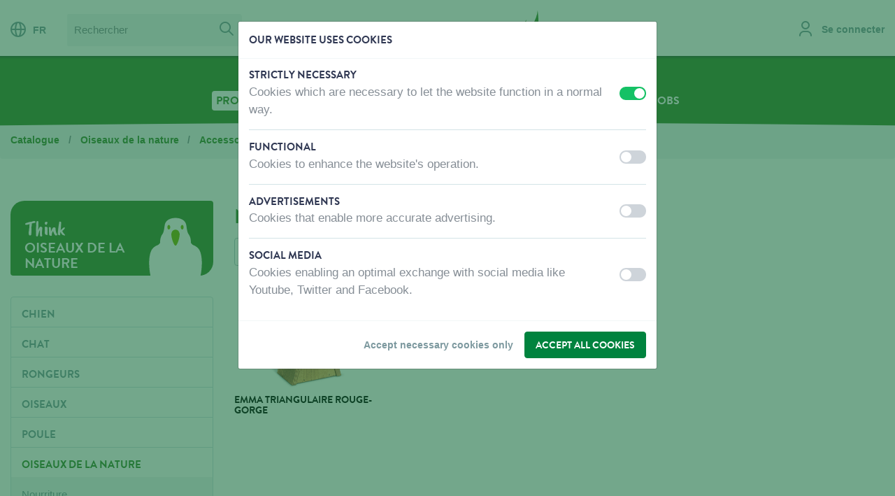

--- FILE ---
content_type: text/html; charset=UTF-8
request_url: https://www.vadigran.com/fr/produits/oiseaux-de-la-nature/accessoires/nichoirs
body_size: 16997
content:
<!DOCTYPE html>
<html lang="fr"   >
<head>

    <meta charset="utf-8" />

    <title>
Nichoirs - Accessoires - Oiseaux de la nature - Vadigran</title>

                <!-- HTML meta -->
        <meta name="description" content="" />
                <link rel="canonical" href="https://www.vadigran.com/fr/produits/oiseaux-de-la-nature/accessoires/nichoirs" />
                    
    <meta name="viewport" content="width=device-width,initial-scale=1" />
    <meta name="generator" content="Fratello CMS - Marlon bvba" />

            <link rel="apple-touch-icon" sizes="180x180" href="/assets/vadigran/img/favicons/apple-touch-icon.png?5f42597f0b41220079a131222a63ecbb2c7b070c">
        <link rel="icon" type="image/png" sizes="32x32" href="/assets/vadigran/img/favicons/favicon-32x32.png?5f42597f0b41220079a131222a63ecbb2c7b070c">
        <link rel="icon" type="image/png" sizes="16x16" href="/assets/vadigran/img/favicons/favicon-16x16.png?5f42597f0b41220079a131222a63ecbb2c7b070c">
        <link rel="manifest" href="/assets/vadigran/img/favicons/site.webmanifest?5f42597f0b41220079a131222a63ecbb2c7b070c">
        <link rel="mask-icon" href="/assets/vadigran/img/favicons/safari-pinned-tab.svg?5f42597f0b41220079a131222a63ecbb2c7b070c" color="#5bbad5">
        <link rel="shortcut icon" href="/assets/vadigran/img/favicons/favicon.ico?5f42597f0b41220079a131222a63ecbb2c7b070c">
        <meta name="msapplication-TileColor" content="#ffffff">
        <meta name="msapplication-config" content="/assets/vadigran/img/favicons/browserconfig.xml?5f42597f0b41220079a131222a63ecbb2c7b070c">
        <meta name="theme-color" content="#efefef">
    
            


    <meta property="og:image" content="/assets/vadigran/img/logo.png?5f42597f0b41220079a131222a63ecbb2c7b070c" />
    <meta property="og:url" content="https://www.vadigran.com/fr/produits/oiseaux-de-la-nature/accessoires/nichoirs" />
    <meta name="og:site_name" content="Vadigran" />
                <meta name="robots" content="index, follow">
        
    

            
    <link href="https://fonts.googleapis.com/css?family=Caveat+Brush" rel="stylesheet">
    <link charset="utf-8" type="text/css" href="/assets/vadigran/css/main.css?5f42597f0b41220079a131222a63ecbb2c7b070c" rel="stylesheet" />

            

                
                                                                                                                            
                    <link rel="alternate" href="https://www.vadigran.com/nl/cataloog/tuinvogels/accessoires/nestkasten" hreflang="nl" />
                    <link rel="alternate" href="https://www.vadigran.com/fr/produits/oiseaux-de-la-nature/accessoires/nichoirs" hreflang="fr" />
                    <link rel="alternate" href="https://www.vadigran.com/en/products/wild-birds/accessories/nestboxes" hreflang="en" />
            
            <script>
            dataLayer = [{
                'visitorType': 'Anonymous',
                'allowedCookieGroups': ""
            }];
        </script>
                <!-- Tracking & Analytics -->
        <script>
            window.gtmInit = function(w, d, s, l, i) {
                w[l]= w[l] || [];
                w[l].push({ 'gtm.start': new Date().getTime(), event:'gtm.js' });
                var f = d.getElementsByTagName(s)[0];
                var j = d.createElement(s);
                var dl = l != 'dataLayer' ? '&l='+l : '';
                j.async = true;
                j.src ='https://www.googletagmanager.com/gtm.js?id='+i+dl;
                f.parentNode.insertBefore(j,f);
            };
            // When no tracking preferences are detected, this is only executed once Cookie Consent Modal preferences are saved
            window.loadTrackers = () => {
                // Load Google Tag Manager
                window.gtmInit(window, document, 'script', 'dataLayer', 'GTM-TZWC2Q8');
                /* Add other trackers below */
            };
            // Automatically load trackers when saved tracking preferences are available & more than just necessary cookies were accepted
                    </script>
        <!-- End Tracking & Analytics -->
    </head>


<body class="page-body theme-color-natbird">        <img src="/assets/vadigran/img/logos/logo-vadigran-natbird.svg?5f42597f0b41220079a131222a63ecbb2c7b070c" class="logo-print" alt="" />
        <script>window.addEventListener("load", function() { initializeStore("MessagingStore", []); })</script>

    <div class="skip-links">
        <a href="#main" title="Skip content" class="sr-only sr-only-focusable">Skip content</a></li>
        <a href="#lang" title="Skip language choice" class="sr-only sr-only-focusable">Skip language choice</a></li>
    </div>


            <script>window.addEventListener("load", function() { initializeStore("ProductCompareStore", {"products":[],"matrix":[]}); })</script>
        <div id="b52b6f63-7112-40d8-8d6c-24f9c0074eff"></div><script>window.addEventListener("load", function() { if (typeof window.initializeComponent !== "undefined") initializeComponent("ProductCompareLocalStorageWidget", {"store":"ProductCompareStore","name":"compare-products","url":"\/fr\/compare"}, "b52b6f63-7112-40d8-8d6c-24f9c0074eff"); })</script>
    
    
    

            <header class="header-primary" role="banner">
            <div class="container-fluid container-mobile">
                <div class="row">
                    <div class="col-12 col-xxl-10 mx-auto">
                        <div class="row">
                            <div class="d-none d-md-block col-lg-6 header-primary-actions">
                                                                    <nav class="header-action header-language d-none d-lg-inline-block" role="navigation">
                                        

<a href="#" data-toggle="modal" data-target="#modal-languages"><i class="icon icon-globe neutral mr-2"></i>FR</a>
                                    </nav>
                                                                                                    <div itemscope itemtype="http://schema.org/WebSite" class="d-none d-lg-inline-block ml-3">
                                        <link itemprop="url" href="/" />
                                        <form class="header-search search-form" itemprop="potentialAction" action="/fr/cherchez?query=" method="get" role="search" itemscope itemtype="http://schema.org/SearchAction" novalidate="novalidate">
                                            <meta itemprop="target" content="/fr/cherchez?query={query}" />
                                            <fieldset>
                                                <label for="search-query" class="sr-only">Chercher</label>
                                                <div class="input-group">
                                                                                                        <input type="search" name="query" id="search-query" placeholder="Rechercher" class="form-control" itemprop="query-input" />
                                                    <span class="input-group-btn">
                                                        <button type="submit" class="btn btn-gray-lighter px-2"><i class="icon icon-search neutral"></i> <span class="sr-only">Cherchez</span></button>
                                                    </span>
                                                </div>
                                            </fieldset>
                                        </form>
                                    </div>
                                                            </div>
                                                            <div class="site-branding navbar-brand col-5 pt-2 pt-lg-0">
                                    <div class="site-logo text-center" itemscope itemtype="http://schema.org/Organization">
                                        <a itemprop="url" title="Vadigran" class="logo" href="/fr">
                                            Vadigran
                                                                                    </a>
                                    </div>
                                </div>
                                                        <div class="col-7 col-lg-6 pt-3 pt-lg-0">
                                <div class="header-actions float-right">
                                                                            <div class="header-action header-account d-inline-block">
                                            <div class="d-block locked">
                                                                                                    <a href="/fr/se-connecter" data-assert-header-link="login"><i class="icon icon-user neutral mr-2"></i> <span class="d-none d-xl-inline-block">Se connecter</span></a>
                                                                                            </div>
                                        </div>
                                                                                                                                                                                                                            <a href="#mobile-menu" class="menu-button show-nav d-lg-none float-right" aria-controls="navbarSuportedContent" aria-expanded="false" aria-label="Toggle navigaton">
                                        <i class="icon icon-menu lightest"></i>
                                    </a>
                                                                    </div>
                            </div>

                        </div>
                                                    <div><div class="general-notification" data-fratello-id="GeneralNotification" data-props="{&quot;target&quot;:&quot;header&quot;,&quot;wrapperClassNames&quot;:&quot;header-feedback&quot;,&quot;reduxID&quot;:&quot;84ddcf6c-f81c-11f0-87c9-00505697ce7a_BE&quot;,&quot;hydrate&quot;:true}" data-redux-id="84ddcf6c-f81c-11f0-87c9-00505697ce7a_BE"></div></div>
                                            </div>
                </div>
            </div>
        </header>

                    

    <nav class="navbar-primary bg-category d-none d-lg-block" role="navigation">
                    <div class="container-fluid">
                <div class="row">
                    <div class="col-12 col-xxl-10 mx-auto">
                        <a class="navbar-brand sr-only" href="#">Menu</a>                                    <ul class="nav-level-1 nav-list">
                                            <li class="nav-item nav-level-1">
                    <a data-assert-nav-item href="/fr/produits" class="nav-link active" data-assert-active-breadcrumb>Produits</a>
                                    </li>
                                            <li class="nav-item nav-level-1">
                    <a data-assert-nav-item href="/fr/ou-acheter" class="nav-link">Où acheter</a>
                                    </li>
                                            <li class="nav-item nav-level-1">
                    <a data-assert-nav-item href="/fr/qui-sommes-nous" class="nav-link">Qui sommes-nous?</a>
                                    </li>
                                            <li class="nav-item nav-level-1">
                    <a data-assert-nav-item href="/fr/contactez-nous" class="nav-link">Contactez-nous</a>
                                    </li>
                                            <li class="nav-item nav-level-1">
                    <a data-assert-nav-item href="https://jobs.vadigran.be/fr" class="nav-link">Jobs</a>
                                    </li>
                    </ul>
    
                    </div>
                </div>
            </div>
            </nav>
            <div class="page-curve page-curve-category navbar-curve"><div class="curve-insert"></div></div>

            
            <nav class="nav-panel" id="mobile-menu" aria-expanded="false">
                <div class="nav-panel-wrapper">
                    <div class="nav-header bb-0 bg-category">
                        <div class="row">
                            <div class="col-8">
                                <a href="#" class="nav-language" data-toggle="modal" data-target="#modal-languages">
                                    <i class="icon icon-globe lightest"></i>
                                    FR
                                </a>
                            </div>
                            <div class="col-4">
                                <a href="#" class="close-nav float-right" data-target="#mobile-menu"
                                        aria-controls="navbarSupportedContent"
                                        aria-expanded="true" aria-label="Toggle navigator">
                                    <i class="icon icon-remove lightest"></i>
                                </a>
                            </div>
                        </div>
                    </div>
                    <div class="nav-content">
                        <div class="d-block d-lg-none">
                            <div class="input-group" itemscope itemtype="http://schema.org/WebSite">
                                <link itemprop="url" href="/" />
                                <form class="search-form w-100" itemprop="potentialAction" action="/fr/cherchez?query=" method="get" role="search" itemscope itemtype="http://schema.org/SearchAction"  novalidate="novalidate">
                                    <meta itemprop="target" content="/fr/cherchez?query={query}" />
                                    <label for="search-query" class="sr-only">Chercher</label>
                                    <div class="input-group search-field">
                                        <input type="search" name="query" id="search-query" placeholder="Rechercher" class="form-control" itemprop="query-input" />
                                        <div class="input-group-btn">
                                            <button type="submit" class="btn btn-gray-lighter px-2"><i class="icon icon-search neutral"></i> <span class="sr-only">Cherchez</span></button>
                                        </div>
                                    </div>
                                </form>
                            </div>
                        </div>
                                                

                <ul class="nav-list">
                                            <li class="nav-item nav-level-1 active">
                                            <a href class="nav-link px-0 active" data-toggle="collapse" data-target="#toggle-Produits-d9b629e2-3ef4-11e8-978d-00505697ce7a"
                           aria-controls="navbarSupportedcontent" aria-expanded="false" aria-label="Toggle navigation">
                            Produits
                            <i class="icon icon-arrow-up primary float-right"></i>
                        </a>
                                                            <ul class="nav-nested collapse show list-level-2"  id="toggle-Produits-d9b629e2-3ef4-11e8-978d-00505697ce7a" aria-expanded="false">
                                                            <li class="nav-level-2">
                                            <a href class="nav-link text-category " data-toggle="collapse" data-target="#toggle-Chien-2a54f880-72f1-11e8-8e9c-00505697ce7a"
                           aria-controls="navbarSupportedcontent" aria-expanded="false" aria-label="Toggle navigation">
                            Chien
                            <i class="icon icon-arrow-up primary float-right"></i>                        </a>
                                                            <ul class="nav-nested collapse show list-level-3"  id="toggle-Chien-2a54f880-72f1-11e8-8e9c-00505697ce7a" aria-expanded="false">
                                                            <li class="nav-level-3">
                                            <a href class="nav-link collapsed " data-toggle="collapse" data-target="#toggle-Nourriture-abe819f4-738a-11ea-8467-00505697ce7a"
                           aria-controls="navbarSupportedcontent" aria-expanded="false" aria-label="Toggle navigation">
                            Nourriture
                                                    </a>
                                                            <ul class="nav-nested collapse list-level-4"  id="toggle-Nourriture-abe819f4-738a-11ea-8467-00505697ce7a" aria-expanded="false">
                                                            <li class="nav-level-4">
                                            <a href="/fr/produits/chien/nourriture/almo-nature-chien-sec" class="nav-link " data-assert-nav-item>
                            Almo Nature Chien Sec
                        </a>
                                    </li>
                                                            <li class="nav-level-4">
                                            <a href="/fr/produits/chien/nourriture/almo-nature-chien-humide" class="nav-link " data-assert-nav-item>
                            Almo Nature Chien Humide
                        </a>
                                    </li>
                                                            <li class="nav-level-4">
                                            <a href="/fr/produits/chien/nourriture/rizi-mix" class="nav-link " data-assert-nav-item>
                            Rizi Mix
                        </a>
                                    </li>
                    </ul>
    
                                    </li>
                                                            <li class="nav-level-3">
                                            <a href class="nav-link collapsed " data-toggle="collapse" data-target="#toggle-Snacks-abec65f4-738a-11ea-8377-00505697ce7a"
                           aria-controls="navbarSupportedcontent" aria-expanded="false" aria-label="Toggle navigation">
                            Snacks
                                                    </a>
                                                            <ul class="nav-nested collapse list-level-4"  id="toggle-Snacks-abec65f4-738a-11ea-8377-00505697ce7a" aria-expanded="false">
                                                            <li class="nav-level-4">
                                            <a href="/fr/produits/chien/snacks/joy-toy-surprise" class="nav-link " data-assert-nav-item>
                            Joy &amp; Toy surprise
                        </a>
                                    </li>
                                                            <li class="nav-level-4">
                                            <a href="/fr/produits/chien/snacks/fisherman" class="nav-link " data-assert-nav-item>
                            Fisherman
                        </a>
                                    </li>
                                                            <li class="nav-level-4">
                                            <a href="/fr/produits/chien/snacks/butcher-natural" class="nav-link " data-assert-nav-item>
                            Butcher Natural
                        </a>
                                    </li>
                                                            <li class="nav-level-4">
                                            <a href="/fr/produits/chien/snacks/butcher-bbq" class="nav-link " data-assert-nav-item>
                            Butcher BBQ
                        </a>
                                    </li>
                                                            <li class="nav-level-4">
                                            <a href="/fr/produits/chien/snacks/butcher-filet" class="nav-link " data-assert-nav-item>
                            Butcher Filet
                        </a>
                                    </li>
                                                            <li class="nav-level-4">
                                            <a href="/fr/produits/chien/snacks/bakker" class="nav-link " data-assert-nav-item>
                            Bakker
                        </a>
                                    </li>
                                                            <li class="nav-level-4">
                                            <a href="/fr/produits/chien/snacks/candy-store" class="nav-link " data-assert-nav-item>
                            Candy Store
                        </a>
                                    </li>
                                                            <li class="nav-level-4">
                                            <a href="/fr/produits/chien/snacks/fromagerie" class="nav-link " data-assert-nav-item>
                            Fromagerie
                        </a>
                                    </li>
                                                            <li class="nav-level-4">
                                            <a href="/fr/produits/chien/snacks/classic-snacks" class="nav-link " data-assert-nav-item>
                            Classic Snacks
                        </a>
                                    </li>
                                                            <li class="nav-level-4">
                                            <a href="/fr/produits/chien/snacks/marly-dan-snacks-chien" class="nav-link " data-assert-nav-item>
                            Marly &amp; Dan Snacks Chien
                        </a>
                                    </li>
                    </ul>
    
                                    </li>
                                                            <li class="nav-level-3">
                                            <a href class="nav-link collapsed " data-toggle="collapse" data-target="#toggle-LogeretDormir-da2b95d6-790a-11ea-a812-00505697ce7a"
                           aria-controls="navbarSupportedcontent" aria-expanded="false" aria-label="Toggle navigation">
                            Loger et Dormir
                                                    </a>
                                                            <ul class="nav-nested collapse list-level-4"  id="toggle-LogeretDormir-da2b95d6-790a-11ea-a812-00505697ce7a" aria-expanded="false">
                                                            <li class="nav-level-4">
                                            <a href="/fr/produits/chien/loger-et-dormir/coussins-fantail" class="nav-link " data-assert-nav-item>
                            Coussins Fantail
                        </a>
                                    </li>
                                                            <li class="nav-level-4">
                                            <a href="/fr/produits/chien/loger-et-dormir/coussins-cosy" class="nav-link " data-assert-nav-item>
                            Coussins Cosy
                        </a>
                                    </li>
                                                            <li class="nav-level-4">
                                            <a href="/fr/produits/chien/loger-et-dormir/coussins-classic" class="nav-link " data-assert-nav-item>
                            Coussins Classic
                        </a>
                                    </li>
                                                            <li class="nav-level-4">
                                            <a href="/fr/produits/chien/loger-et-dormir/coussins-orthopediques" class="nav-link " data-assert-nav-item>
                            Coussins Orthopédiques
                        </a>
                                    </li>
                                                            <li class="nav-level-4">
                                            <a href="/fr/produits/chien/loger-et-dormir/coussins-deperlants-et-dexterieur" class="nav-link " data-assert-nav-item>
                            Coussins déperlants et d&#039;extérieur
                        </a>
                                    </li>
                                                            <li class="nav-level-4">
                                            <a href="/fr/produits/chien/loger-et-dormir/lits-en-plastique-et-aluminium" class="nav-link " data-assert-nav-item>
                            Lits en plastique et aluminium
                        </a>
                                    </li>
                                                            <li class="nav-level-4">
                                            <a href="/fr/produits/chien/loger-et-dormir/niches-pour-chien" class="nav-link " data-assert-nav-item>
                            Niches pour chien
                        </a>
                                    </li>
                    </ul>
    
                                    </li>
                                                            <li class="nav-level-3">
                                            <a href class="nav-link text-category " data-toggle="collapse" data-target="#toggle-Promenade-0587263e-7e8b-11ea-add3-00505697ce7a"
                           aria-controls="navbarSupportedcontent" aria-expanded="false" aria-label="Toggle navigation">
                            Promenade
                                                    </a>
                                                            <ul class="nav-nested collapse show list-level-4"  id="toggle-Promenade-0587263e-7e8b-11ea-add3-00505697ce7a" aria-expanded="false">
                                                            <li class="nav-level-4">
                                            <a href="/fr/produits/chien/promenade/co-et-la-fantail" class="nav-link " data-assert-nav-item>
                            CO et LA Fantail
                        </a>
                                    </li>
                                                            <li class="nav-level-4">
                                            <a href="/fr/produits/chien/promenade/co-et-la-cuir-huile" class="nav-link " data-assert-nav-item>
                            CO et LA Cuir huilé
                        </a>
                                    </li>
                                                            <li class="nav-level-4">
                                            <a href="/fr/produits/chien/promenade/co-et-la-classic-nylon" class="nav-link " data-assert-nav-item>
                            CO et LA Classic Nylon
                        </a>
                                    </li>
                                                            <li class="nav-level-4">
                                            <a href="/fr/produits/chien/promenade/co-et-la-nylon-chiot-et-petit-chien" class="nav-link " data-assert-nav-item>
                            CO et LA Nylon chiot et petit chien
                        </a>
                                    </li>
                                                            <li class="nav-level-4">
                                            <a href="/fr/produits/chien/promenade/flexi" class="nav-link active " data-assert-nav-item>
                            Flexi
                        </a>
                                    </li>
                                                            <li class="nav-level-4">
                                            <a href="/fr/produits/chien/promenade/co-et-la-max-et-molly" class="nav-link " data-assert-nav-item>
                            CO et LA Max et Molly
                        </a>
                                    </li>
                                                            <li class="nav-level-4">
                                            <a href="/fr/produits/chien/promenade/accessoires-de-promenade" class="nav-link " data-assert-nav-item>
                            Accessoires de promenade
                        </a>
                                    </li>
                    </ul>
    
                                    </li>
                                                            <li class="nav-level-3">
                                            <a href class="nav-link collapsed " data-toggle="collapse" data-target="#toggle-Vêtements-1a76da6a-8342-11ea-88e9-00505697ce7a"
                           aria-controls="navbarSupportedcontent" aria-expanded="false" aria-label="Toggle navigation">
                            Vêtements
                                                    </a>
                                                            <ul class="nav-nested collapse list-level-4"  id="toggle-Vêtements-1a76da6a-8342-11ea-88e9-00505697ce7a" aria-expanded="false">
                                                            <li class="nav-level-4">
                                            <a href="/fr/produits/chien/vetements/vetements-rukka" class="nav-link " data-assert-nav-item>
                            Vêtements Rukka
                        </a>
                                    </li>
                    </ul>
    
                                    </li>
                                                            <li class="nav-level-3">
                                            <a href class="nav-link collapsed " data-toggle="collapse" data-target="#toggle-Jouets-46356332-840b-11ea-b1a8-00505697ce7a"
                           aria-controls="navbarSupportedcontent" aria-expanded="false" aria-label="Toggle navigation">
                            Jouets
                                                    </a>
                                                            <ul class="nav-nested collapse list-level-4"  id="toggle-Jouets-46356332-840b-11ea-b1a8-00505697ce7a" aria-expanded="false">
                                                            <li class="nav-level-4">
                                            <a href="/fr/produits/chien/jouets/peluche" class="nav-link " data-assert-nav-item>
                            Peluche
                        </a>
                                    </li>
                                                            <li class="nav-level-4">
                                            <a href="/fr/produits/chien/jouets/tpr-caoutchouc" class="nav-link " data-assert-nav-item>
                            TPR-Caoutchouc
                        </a>
                                    </li>
                                                            <li class="nav-level-4">
                                            <a href="/fr/produits/chien/jouets/coton" class="nav-link " data-assert-nav-item>
                            Coton
                        </a>
                                    </li>
                                                            <li class="nav-level-4">
                                            <a href="/fr/produits/chien/jouets/latex" class="nav-link " data-assert-nav-item>
                            Latex
                        </a>
                                    </li>
                                                            <li class="nav-level-4">
                                            <a href="/fr/produits/chien/jouets/entrainement-et-exterieur" class="nav-link " data-assert-nav-item>
                            Entrainement et Extérieur
                        </a>
                                    </li>
                                                            <li class="nav-level-4">
                                            <a href="/fr/produits/chien/jouets/starmark" class="nav-link " data-assert-nav-item>
                            Starmark
                        </a>
                                    </li>
                    </ul>
    
                                    </li>
                                                            <li class="nav-level-3">
                                            <a href class="nav-link collapsed " data-toggle="collapse" data-target="#toggle-Training-b0ab5df4-8666-11ea-a427-00505697ce7a"
                           aria-controls="navbarSupportedcontent" aria-expanded="false" aria-label="Toggle navigation">
                            Training
                                                    </a>
                                                            <ul class="nav-nested collapse list-level-4"  id="toggle-Training-b0ab5df4-8666-11ea-a427-00505697ce7a" aria-expanded="false">
                                                            <li class="nav-level-4">
                                            <a href="/fr/produits/chien/training/muselieres" class="nav-link " data-assert-nav-item>
                            Muselières
                        </a>
                                    </li>
                                                            <li class="nav-level-4">
                                            <a href="/fr/produits/chien/training/dressage-et-laisse-de-pistage" class="nav-link " data-assert-nav-item>
                            Dressage et laisse de pistage
                        </a>
                                    </li>
                                                            <li class="nav-level-4">
                                            <a href="/fr/produits/chien/training/clickers-et-sifflets" class="nav-link " data-assert-nav-item>
                            Clickers et sifflets
                        </a>
                                    </li>
                                                            <li class="nav-level-4">
                                            <a href="/fr/produits/chien/training/repulsifs" class="nav-link " data-assert-nav-item>
                            Répulsifs
                        </a>
                                    </li>
                    </ul>
    
                                    </li>
                                                            <li class="nav-level-3">
                                            <a href class="nav-link collapsed " data-toggle="collapse" data-target="#toggle-Transport-b0b0b196-8666-11ea-8044-00505697ce7a"
                           aria-controls="navbarSupportedcontent" aria-expanded="false" aria-label="Toggle navigation">
                            Transport
                                                    </a>
                                                            <ul class="nav-nested collapse list-level-4"  id="toggle-Transport-b0b0b196-8666-11ea-8044-00505697ce7a" aria-expanded="false">
                                                            <li class="nav-level-4">
                                            <a href="/fr/produits/chien/transport/box-de-transport-et-cages-metalliques" class="nav-link " data-assert-nav-item>
                            Box de transport et cages métalliques
                        </a>
                                    </li>
                                                            <li class="nav-level-4">
                                            <a href="/fr/produits/chien/transport/accessoires-de-transport" class="nav-link " data-assert-nav-item>
                            Accessoires de transport
                        </a>
                                    </li>
                    </ul>
    
                                    </li>
                                                            <li class="nav-level-3">
                                            <a href class="nav-link collapsed " data-toggle="collapse" data-target="#toggle-Soins-3190be48-88c2-11ea-86c3-00505697ce7a"
                           aria-controls="navbarSupportedcontent" aria-expanded="false" aria-label="Toggle navigation">
                            Soins
                                                    </a>
                                                            <ul class="nav-nested collapse list-level-4"  id="toggle-Soins-3190be48-88c2-11ea-86c3-00505697ce7a" aria-expanded="false">
                                                            <li class="nav-level-4">
                                            <a href="/fr/produits/chien/soins/tapis-educateur-et-slips-de-protection" class="nav-link " data-assert-nav-item>
                            Tapis éducateur et slips de protection
                        </a>
                                    </li>
                                                            <li class="nav-level-4">
                                            <a href="/fr/produits/chien/soins/peignes-et-brosses" class="nav-link " data-assert-nav-item>
                            Peignes et brosses
                        </a>
                                    </li>
                                                            <li class="nav-level-4">
                                            <a href="/fr/produits/chien/soins/wahl" class="nav-link " data-assert-nav-item>
                            Wahl
                        </a>
                                    </li>
                                                            <li class="nav-level-4">
                                            <a href="/fr/produits/chien/soins/biogance" class="nav-link " data-assert-nav-item>
                            Biogance
                        </a>
                                    </li>
                                                            <li class="nav-level-4">
                                            <a href="/fr/produits/chien/soins/pet-head" class="nav-link " data-assert-nav-item>
                            Pet Head
                        </a>
                                    </li>
                                                            <li class="nav-level-4">
                                            <a href="/fr/produits/chien/soins/bio-kill" class="nav-link " data-assert-nav-item>
                            Bio Kill
                        </a>
                                    </li>
                                                            <li class="nav-level-4">
                                            <a href="/fr/produits/chien/soins/biospotix" class="nav-link " data-assert-nav-item>
                            Biospotix
                        </a>
                                    </li>
                                                            <li class="nav-level-4">
                                            <a href="/fr/produits/chien/soins/dermocare" class="nav-link " data-assert-nav-item>
                            Dermocare
                        </a>
                                    </li>
                                                            <li class="nav-level-4">
                                            <a href="/fr/produits/chien/soins/organissime" class="nav-link " data-assert-nav-item>
                            Organissime
                        </a>
                                    </li>
                                                            <li class="nav-level-4">
                                            <a href="/fr/produits/chien/soins/phytocare" class="nav-link " data-assert-nav-item>
                            Phytocare
                        </a>
                                    </li>
                                                            <li class="nav-level-4">
                                            <a href="/fr/produits/chien/soins/plouf" class="nav-link " data-assert-nav-item>
                            Plouf
                        </a>
                                    </li>
                                                            <li class="nav-level-4">
                                            <a href="/fr/produits/chien/soins/professional" class="nav-link " data-assert-nav-item>
                            Professional
                        </a>
                                    </li>
                    </ul>
    
                                    </li>
                                                            <li class="nav-level-3">
                                            <a href class="nav-link collapsed " data-toggle="collapse" data-target="#toggle-Accessoirespourlamaison-5c58d70e-898b-11ea-8f53-00505697ce7a"
                           aria-controls="navbarSupportedcontent" aria-expanded="false" aria-label="Toggle navigation">
                            Accessoires pour la maison
                                                    </a>
                                                            <ul class="nav-nested collapse list-level-4"  id="toggle-Accessoirespourlamaison-5c58d70e-898b-11ea-8f53-00505697ce7a" aria-expanded="false">
                                                            <li class="nav-level-4">
                                            <a href="/fr/produits/chien/accessoires-pour-la-maison/accessoires-manger-et-boire" class="nav-link " data-assert-nav-item>
                            Accessoires manger et boire
                        </a>
                                    </li>
                                                            <li class="nav-level-4">
                                            <a href="/fr/produits/chien/accessoires-pour-la-maison/accessoires-rafraichissement" class="nav-link " data-assert-nav-item>
                            Accessoires rafraichissement
                        </a>
                                    </li>
                                                            <li class="nav-level-4">
                                            <a href="/fr/produits/chien/accessoires-pour-la-maison/cables-dattache" class="nav-link " data-assert-nav-item>
                            Cables d&#039;attache
                        </a>
                                    </li>
                                                            <li class="nav-level-4">
                                            <a href="/fr/produits/chien/accessoires-pour-la-maison/barrieres-et-portes" class="nav-link " data-assert-nav-item>
                            Barrières et Portes
                        </a>
                                    </li>
                    </ul>
    
                                    </li>
                                                            <li class="nav-level-3">
                                            <a href class="nav-link collapsed " data-toggle="collapse" data-target="#toggle-Décoration-849d6df0-8a54-11ea-a373-00505697ce7a"
                           aria-controls="navbarSupportedcontent" aria-expanded="false" aria-label="Toggle navigation">
                            Décoration
                                                    </a>
                                                            <ul class="nav-nested collapse list-level-4"  id="toggle-Décoration-849d6df0-8a54-11ea-a373-00505697ce7a" aria-expanded="false">
                                                            <li class="nav-level-4">
                                            <a href="/fr/produits/chien/decoration/panneaux-davertissement-chien" class="nav-link " data-assert-nav-item>
                            Panneaux d&#039;avertissement chien
                        </a>
                                    </li>
                    </ul>
    
                                    </li>
                    </ul>
    
                                    </li>
                                                            <li class="nav-level-2">
                                            <a href class="nav-link collapsed " data-toggle="collapse" data-target="#toggle-Chat-2a57c3da-72f1-11e8-ad01-00505697ce7a"
                           aria-controls="navbarSupportedcontent" aria-expanded="false" aria-label="Toggle navigation">
                            Chat
                            <i class="icon icon-arrow-up neutral float-right"></i>                        </a>
                                                            <ul class="nav-nested collapse list-level-3"  id="toggle-Chat-2a57c3da-72f1-11e8-ad01-00505697ce7a" aria-expanded="false">
                                                            <li class="nav-level-3">
                                            <a href class="nav-link collapsed " data-toggle="collapse" data-target="#toggle-Nourriture-3fad0c6a-7f54-11ea-a8e4-00505697ce7a"
                           aria-controls="navbarSupportedcontent" aria-expanded="false" aria-label="Toggle navigation">
                            Nourriture
                                                    </a>
                                                            <ul class="nav-nested collapse list-level-4"  id="toggle-Nourriture-3fad0c6a-7f54-11ea-a8e4-00505697ce7a" aria-expanded="false">
                                                            <li class="nav-level-4">
                                            <a href="/fr/produits/chat/nourriture/marly-dan-snacks-chat" class="nav-link " data-assert-nav-item>
                            Marly &amp; Dan Snacks chat
                        </a>
                                    </li>
                                                            <li class="nav-level-4">
                                            <a href="/fr/produits/chat/nourriture/joy-toy-surprise" class="nav-link " data-assert-nav-item>
                            Joy &amp; Toy surprise
                        </a>
                                    </li>
                                                            <li class="nav-level-4">
                                            <a href="/fr/produits/chat/nourriture/almo-nature-chat-humide" class="nav-link " data-assert-nav-item>
                            Almo Nature chat humide
                        </a>
                                    </li>
                                                            <li class="nav-level-4">
                                            <a href="/fr/produits/chat/nourriture/almo-nature-chat-sec" class="nav-link " data-assert-nav-item>
                            Almo Nature chat sec
                        </a>
                                    </li>
                                                            <li class="nav-level-4">
                                            <a href="/fr/produits/chat/nourriture/almo-nature-chat-snack" class="nav-link " data-assert-nav-item>
                            Almo Nature chat snack
                        </a>
                                    </li>
                    </ul>
    
                                    </li>
                                                            <li class="nav-level-3">
                                            <a href class="nav-link collapsed " data-toggle="collapse" data-target="#toggle-Vivreetdormir-3fb42d9c-7f54-11ea-adc3-00505697ce7a"
                           aria-controls="navbarSupportedcontent" aria-expanded="false" aria-label="Toggle navigation">
                            Vivre et dormir
                                                    </a>
                                                            <ul class="nav-nested collapse list-level-4"  id="toggle-Vivreetdormir-3fb42d9c-7f54-11ea-adc3-00505697ce7a" aria-expanded="false">
                                                            <li class="nav-level-4">
                                            <a href="/fr/produits/chat/vivre-et-dormir/fantail-chat" class="nav-link " data-assert-nav-item>
                            Fantail chat
                        </a>
                                    </li>
                                                            <li class="nav-level-4">
                                            <a href="/fr/produits/chat/vivre-et-dormir/urban-grimpoir" class="nav-link " data-assert-nav-item>
                            Urban grimpoir
                        </a>
                                    </li>
                                                            <li class="nav-level-4">
                                            <a href="/fr/produits/chat/vivre-et-dormir/classic-grimpoir" class="nav-link " data-assert-nav-item>
                            Classic grimpoir
                        </a>
                                    </li>
                                                            <li class="nav-level-4">
                                            <a href="/fr/produits/chat/vivre-et-dormir/coussins-maisonnette" class="nav-link " data-assert-nav-item>
                            Coussins &amp; maisonnette
                        </a>
                                    </li>
                    </ul>
    
                                    </li>
                                                            <li class="nav-level-3">
                                            <a href class="nav-link collapsed " data-toggle="collapse" data-target="#toggle-Litièrechat-3fb62976-7f54-11ea-9424-00505697ce7a"
                           aria-controls="navbarSupportedcontent" aria-expanded="false" aria-label="Toggle navigation">
                            Litière chat
                                                    </a>
                                                            <ul class="nav-nested collapse list-level-4"  id="toggle-Litièrechat-3fb62976-7f54-11ea-9424-00505697ce7a" aria-expanded="false">
                                                            <li class="nav-level-4">
                                            <a href="/fr/produits/chat/litiere-chat/vadigran-litiere-chat" class="nav-link " data-assert-nav-item>
                            Vadigran litière chat
                        </a>
                                    </li>
                                                            <li class="nav-level-4">
                                            <a href="/fr/produits/chat/litiere-chat/cats-best" class="nav-link " data-assert-nav-item>
                            Cat&#039;s Best
                        </a>
                                    </li>
                                                            <li class="nav-level-4">
                                            <a href="/fr/produits/chat/litiere-chat/almo-nature-litiere-chat" class="nav-link " data-assert-nav-item>
                            Almo Nature litière chat
                        </a>
                                    </li>
                    </ul>
    
                                    </li>
                                                            <li class="nav-level-3">
                                            <a href class="nav-link collapsed " data-toggle="collapse" data-target="#toggle-Accessoirespourlamaison&amp;hygiène-3fb704d6-7f54-11ea-a17d-00505697ce7a"
                           aria-controls="navbarSupportedcontent" aria-expanded="false" aria-label="Toggle navigation">
                            Accessoires pour la maison &amp; hygiène
                                                    </a>
                                                            <ul class="nav-nested collapse list-level-4"  id="toggle-Accessoirespourlamaison&amp;hygiène-3fb704d6-7f54-11ea-a17d-00505697ce7a" aria-expanded="false">
                                                            <li class="nav-level-4">
                                            <a href="/fr/produits/chat/accessoires-pour-la-maison-hygiene/mangeoires-chat" class="nav-link " data-assert-nav-item>
                            Mangeoires chat
                        </a>
                                    </li>
                                                            <li class="nav-level-4">
                                            <a href="/fr/produits/chat/accessoires-pour-la-maison-hygiene/bac-a-chat" class="nav-link " data-assert-nav-item>
                            Bac à chat
                        </a>
                                    </li>
                                                            <li class="nav-level-4">
                                            <a href="/fr/produits/chat/accessoires-pour-la-maison-hygiene/accessoires-bac-a-chat" class="nav-link " data-assert-nav-item>
                            Accessoires Bac à chat
                        </a>
                                    </li>
                                                            <li class="nav-level-4">
                                            <a href="/fr/produits/chat/accessoires-pour-la-maison-hygiene/chatieres" class="nav-link " data-assert-nav-item>
                            Chatières
                        </a>
                                    </li>
                                                            <li class="nav-level-4">
                                            <a href="/fr/produits/chat/accessoires-pour-la-maison-hygiene/soins" class="nav-link " data-assert-nav-item>
                            Soins
                        </a>
                                    </li>
                                                            <li class="nav-level-4">
                                            <a href="/fr/produits/chat/accessoires-pour-la-maison-hygiene/biogance" class="nav-link " data-assert-nav-item>
                            Biogance
                        </a>
                                    </li>
                                                            <li class="nav-level-4">
                                            <a href="/fr/produits/chat/accessoires-pour-la-maison-hygiene/biospotix" class="nav-link " data-assert-nav-item>
                            Biospotix
                        </a>
                                    </li>
                                                            <li class="nav-level-4">
                                            <a href="/fr/produits/chat/accessoires-pour-la-maison-hygiene/dermocare" class="nav-link " data-assert-nav-item>
                            Dermocare
                        </a>
                                    </li>
                                                            <li class="nav-level-4">
                                            <a href="/fr/produits/chat/accessoires-pour-la-maison-hygiene/organissime" class="nav-link " data-assert-nav-item>
                            Organissime
                        </a>
                                    </li>
                                                            <li class="nav-level-4">
                                            <a href="/fr/produits/chat/accessoires-pour-la-maison-hygiene/phytocare" class="nav-link " data-assert-nav-item>
                            Phytocare
                        </a>
                                    </li>
                                                            <li class="nav-level-4">
                                            <a href="/fr/produits/chat/accessoires-pour-la-maison-hygiene/plouf" class="nav-link " data-assert-nav-item>
                            Plouf
                        </a>
                                    </li>
                    </ul>
    
                                    </li>
                                                            <li class="nav-level-3">
                                            <a href class="nav-link collapsed " data-toggle="collapse" data-target="#toggle-Jouets-3fb866b4-7f54-11ea-ac56-00505697ce7a"
                           aria-controls="navbarSupportedcontent" aria-expanded="false" aria-label="Toggle navigation">
                            Jouets
                                                    </a>
                                                            <ul class="nav-nested collapse list-level-4"  id="toggle-Jouets-3fb866b4-7f54-11ea-ac56-00505697ce7a" aria-expanded="false">
                                                            <li class="nav-level-4">
                                            <a href="/fr/produits/chat/jouets/jouets-chat" class="nav-link " data-assert-nav-item>
                            Jouets chat
                        </a>
                                    </li>
                                                            <li class="nav-level-4">
                                            <a href="/fr/produits/chat/jouets/grattoir-tunnel" class="nav-link " data-assert-nav-item>
                            Grattoir &amp; tunnel
                        </a>
                                    </li>
                    </ul>
    
                                    </li>
                                                            <li class="nav-level-3">
                                            <a href class="nav-link collapsed " data-toggle="collapse" data-target="#toggle-Sepromener&amp;Transport-3fb94462-7f54-11ea-8f9f-00505697ce7a"
                           aria-controls="navbarSupportedcontent" aria-expanded="false" aria-label="Toggle navigation">
                            Se promener &amp; Transport
                                                    </a>
                                                            <ul class="nav-nested collapse list-level-4"  id="toggle-Sepromener&amp;Transport-3fb94462-7f54-11ea-8f9f-00505697ce7a" aria-expanded="false">
                                                            <li class="nav-level-4">
                                            <a href="/fr/produits/chat/se-promener-transport/co-la-chat" class="nav-link " data-assert-nav-item>
                            CO &amp; LA Chat
                        </a>
                                    </li>
                                                            <li class="nav-level-4">
                                            <a href="/fr/produits/chat/se-promener-transport/transport-box" class="nav-link " data-assert-nav-item>
                            Transport box
                        </a>
                                    </li>
                    </ul>
    
                                    </li>
                    </ul>
    
                                    </li>
                                                            <li class="nav-level-2">
                                            <a href class="nav-link collapsed " data-toggle="collapse" data-target="#toggle-Rongeurs-2a5855b6-72f1-11e8-b716-00505697ce7a"
                           aria-controls="navbarSupportedcontent" aria-expanded="false" aria-label="Toggle navigation">
                            Rongeurs
                            <i class="icon icon-arrow-up neutral float-right"></i>                        </a>
                                                            <ul class="nav-nested collapse list-level-3"  id="toggle-Rongeurs-2a5855b6-72f1-11e8-b716-00505697ce7a" aria-expanded="false">
                                                            <li class="nav-level-3">
                                            <a href class="nav-link collapsed " data-toggle="collapse" data-target="#toggle-Nourriture-be96844c-6d49-11ea-a6bb-00505697ce7a"
                           aria-controls="navbarSupportedcontent" aria-expanded="false" aria-label="Toggle navigation">
                            Nourriture
                                                    </a>
                                                            <ul class="nav-nested collapse list-level-4"  id="toggle-Nourriture-be96844c-6d49-11ea-a6bb-00505697ce7a" aria-expanded="false">
                                                            <li class="nav-level-4">
                                            <a href="/fr/produits/rongeurs/nourriture/terra" class="nav-link " data-assert-nav-item>
                            TERRA
                        </a>
                                    </li>
                                                            <li class="nav-level-4">
                                            <a href="/fr/produits/rongeurs/nourriture/tasty" class="nav-link " data-assert-nav-item>
                            TASTY
                        </a>
                                    </li>
                                                            <li class="nav-level-4">
                                            <a href="/fr/produits/rongeurs/nourriture/granules-et-divers" class="nav-link " data-assert-nav-item>
                            Granulés et divers
                        </a>
                                    </li>
                                                            <li class="nav-level-4">
                                            <a href="/fr/produits/rongeurs/nourriture/foin" class="nav-link " data-assert-nav-item>
                            Foin
                        </a>
                                    </li>
                    </ul>
    
                                    </li>
                                                            <li class="nav-level-3">
                                            <a href class="nav-link collapsed " data-toggle="collapse" data-target="#toggle-Snacks-be9a568a-6d49-11ea-a6e4-00505697ce7a"
                           aria-controls="navbarSupportedcontent" aria-expanded="false" aria-label="Toggle navigation">
                            Snacks
                                                    </a>
                                                            <ul class="nav-nested collapse list-level-4"  id="toggle-Snacks-be9a568a-6d49-11ea-a6e4-00505697ce7a" aria-expanded="false">
                                                            <li class="nav-level-4">
                                            <a href="/fr/produits/rongeurs/snacks/snack-vadigran-rongeur" class="nav-link " data-assert-nav-item>
                            Snack Vadigran Rongeur
                        </a>
                                    </li>
                                                            <li class="nav-level-4">
                                            <a href="/fr/produits/rongeurs/snacks/snack-esve-rongeur" class="nav-link " data-assert-nav-item>
                            Snack Esve Rongeur
                        </a>
                                    </li>
                    </ul>
    
                                    </li>
                                                            <li class="nav-level-3">
                                            <a href class="nav-link collapsed " data-toggle="collapse" data-target="#toggle-Clapiers,cagesetaccessoires-be9bdde8-6d49-11ea-be6d-00505697ce7a"
                           aria-controls="navbarSupportedcontent" aria-expanded="false" aria-label="Toggle navigation">
                            Clapiers, cages et accessoires
                                                    </a>
                                                            <ul class="nav-nested collapse list-level-4"  id="toggle-Clapiers,cagesetaccessoires-be9bdde8-6d49-11ea-be6d-00505697ce7a" aria-expanded="false">
                                                            <li class="nav-level-4">
                                            <a href="/fr/produits/rongeurs/clapiers-cages-et-accessoires/clapiers-et-parcs" class="nav-link " data-assert-nav-item>
                            Clapiers et parcs
                        </a>
                                    </li>
                                                            <li class="nav-level-4">
                                            <a href="/fr/produits/rongeurs/clapiers-cages-et-accessoires/cages-dinterieur" class="nav-link " data-assert-nav-item>
                            Cages d&#039;intérieur
                        </a>
                                    </li>
                                                            <li class="nav-level-4">
                                            <a href="/fr/produits/rongeurs/clapiers-cages-et-accessoires/accessoires-cages" class="nav-link " data-assert-nav-item>
                            Accessoires cages
                        </a>
                                    </li>
                                                            <li class="nav-level-4">
                                            <a href="/fr/produits/rongeurs/clapiers-cages-et-accessoires/transports-et-soins" class="nav-link " data-assert-nav-item>
                            Transports et soins
                        </a>
                                    </li>
                    </ul>
    
                                    </li>
                                                            <li class="nav-level-3">
                                            <a href class="nav-link collapsed " data-toggle="collapse" data-target="#toggle-Bedding-be9b1b2e-6d49-11ea-b831-00505697ce7a"
                           aria-controls="navbarSupportedcontent" aria-expanded="false" aria-label="Toggle navigation">
                            Bedding
                                                    </a>
                                                            <ul class="nav-nested collapse list-level-4"  id="toggle-Bedding-be9b1b2e-6d49-11ea-b831-00505697ce7a" aria-expanded="false">
                                                            <li class="nav-level-4">
                                            <a href="/fr/produits/rongeurs/bedding/vadigran-bedding" class="nav-link " data-assert-nav-item>
                            Vadigran Bedding
                        </a>
                                    </li>
                                                            <li class="nav-level-4">
                                            <a href="/fr/produits/rongeurs/bedding/chipsi" class="nav-link " data-assert-nav-item>
                            Chipsi
                        </a>
                                    </li>
                                                            <li class="nav-level-4">
                                            <a href="/fr/produits/rongeurs/bedding/corbo" class="nav-link " data-assert-nav-item>
                            Corbo
                        </a>
                                    </li>
                    </ul>
    
                                    </li>
                    </ul>
    
                                    </li>
                                                            <li class="nav-level-2">
                                            <a href class="nav-link collapsed " data-toggle="collapse" data-target="#toggle-Oiseaux-2a590fe2-72f1-11e8-b484-00505697ce7a"
                           aria-controls="navbarSupportedcontent" aria-expanded="false" aria-label="Toggle navigation">
                            Oiseaux
                            <i class="icon icon-arrow-up neutral float-right"></i>                        </a>
                                                            <ul class="nav-nested collapse list-level-3"  id="toggle-Oiseaux-2a590fe2-72f1-11e8-b484-00505697ce7a" aria-expanded="false">
                                                            <li class="nav-level-3">
                                            <a href class="nav-link collapsed " data-toggle="collapse" data-target="#toggle-Nourriture-abed4488-738a-11ea-bdb9-00505697ce7a"
                           aria-controls="navbarSupportedcontent" aria-expanded="false" aria-label="Toggle navigation">
                            Nourriture
                                                    </a>
                                                            <ul class="nav-nested collapse list-level-4"  id="toggle-Nourriture-abed4488-738a-11ea-bdb9-00505697ce7a" aria-expanded="false">
                                                            <li class="nav-level-4">
                                            <a href="/fr/produits/oiseaux/nourriture/original-oiseau" class="nav-link " data-assert-nav-item>
                            Original Oiseau
                        </a>
                                    </li>
                                                            <li class="nav-level-4">
                                            <a href="/fr/produits/oiseaux/nourriture/premium-oiseau" class="nav-link " data-assert-nav-item>
                            Premium Oiseau
                        </a>
                                    </li>
                                                            <li class="nav-level-4">
                                            <a href="/fr/produits/oiseaux/nourriture/grains-et-graines-simples" class="nav-link " data-assert-nav-item>
                            Grains et graines simples
                        </a>
                                    </li>
                                                            <li class="nav-level-4">
                                            <a href="/fr/produits/oiseaux/nourriture/nourriture-aux-oeufs" class="nav-link " data-assert-nav-item>
                            Nourriture aux œufs
                        </a>
                                    </li>
                    </ul>
    
                                    </li>
                                                            <li class="nav-level-3">
                                            <a href class="nav-link collapsed " data-toggle="collapse" data-target="#toggle-Snacks-abee1214-738a-11ea-8e3f-00505697ce7a"
                           aria-controls="navbarSupportedcontent" aria-expanded="false" aria-label="Toggle navigation">
                            Snacks
                                                    </a>
                                                            <ul class="nav-nested collapse list-level-4"  id="toggle-Snacks-abee1214-738a-11ea-8e3f-00505697ce7a" aria-expanded="false">
                                                            <li class="nav-level-4">
                                            <a href="/fr/produits/oiseaux/snacks/snack-vadigran-oiseau" class="nav-link " data-assert-nav-item>
                            Snack Vadigran oiseau
                        </a>
                                    </li>
                                                            <li class="nav-level-4">
                                            <a href="/fr/produits/oiseaux/snacks/snack-esve-oiseau" class="nav-link " data-assert-nav-item>
                            Snack ESVE oiseau
                        </a>
                                    </li>
                    </ul>
    
                                    </li>
                                                            <li class="nav-level-3">
                                            <a href class="nav-link collapsed " data-toggle="collapse" data-target="#toggle-Cages&amp;Volières-abeec7a4-738a-11ea-99ea-00505697ce7a"
                           aria-controls="navbarSupportedcontent" aria-expanded="false" aria-label="Toggle navigation">
                            Cages &amp; Volières
                                                    </a>
                                                            <ul class="nav-nested collapse list-level-4"  id="toggle-Cages&amp;Volières-abeec7a4-738a-11ea-99ea-00505697ce7a" aria-expanded="false">
                                                            <li class="nav-level-4">
                                            <a href="/fr/produits/oiseaux/cages-volieres/cages-dinterieur-pour-becs-crochus" class="nav-link " data-assert-nav-item>
                            Cages d&#039;intérieur pour becs crochus
                        </a>
                                    </li>
                                                            <li class="nav-level-4">
                                            <a href="/fr/produits/oiseaux/cages-volieres/cages-d-interieur-pour-petits-oiseaux" class="nav-link " data-assert-nav-item>
                            Cages d&#039;&#039;intérieur pour petits oiseaux
                        </a>
                                    </li>
                                                            <li class="nav-level-4">
                                            <a href="/fr/produits/oiseaux/cages-volieres/volieres" class="nav-link " data-assert-nav-item>
                            Volières
                        </a>
                                    </li>
                    </ul>
    
                                    </li>
                                                            <li class="nav-level-3">
                                            <a href class="nav-link collapsed " data-toggle="collapse" data-target="#toggle-Accessoires-abef8248-738a-11ea-9cdb-00505697ce7a"
                           aria-controls="navbarSupportedcontent" aria-expanded="false" aria-label="Toggle navigation">
                            Accessoires
                                                    </a>
                                                            <ul class="nav-nested collapse list-level-4"  id="toggle-Accessoires-abef8248-738a-11ea-9cdb-00505697ce7a" aria-expanded="false">
                                                            <li class="nav-level-4">
                                            <a href="/fr/produits/oiseaux/accessoires/jouets-oiseau" class="nav-link " data-assert-nav-item>
                            Jouets oiseau
                        </a>
                                    </li>
                                                            <li class="nav-level-4">
                                            <a href="/fr/produits/oiseaux/accessoires/accessoires-cage-a-oiseaux" class="nav-link " data-assert-nav-item>
                            Accessoires cage à oiseaux
                        </a>
                                    </li>
                                                            <li class="nav-level-4">
                                            <a href="/fr/produits/oiseaux/accessoires/se-nicher" class="nav-link " data-assert-nav-item>
                            Se nicher
                        </a>
                                    </li>
                                                            <li class="nav-level-4">
                                            <a href="/fr/produits/oiseaux/accessoires/autres-accessoires" class="nav-link " data-assert-nav-item>
                            Autres accessoires
                        </a>
                                    </li>
                                                            <li class="nav-level-4">
                                            <a href="/fr/produits/oiseaux/accessoires/couvre-sol" class="nav-link " data-assert-nav-item>
                            Couvre-sol
                        </a>
                                    </li>
                    </ul>
    
                                    </li>
                    </ul>
    
                                    </li>
                                                            <li class="nav-level-2">
                                            <a href class="nav-link collapsed " data-toggle="collapse" data-target="#toggle-Poule-2a59b55a-72f1-11e8-9552-00505697ce7a"
                           aria-controls="navbarSupportedcontent" aria-expanded="false" aria-label="Toggle navigation">
                            Poule
                            <i class="icon icon-arrow-up neutral float-right"></i>                        </a>
                                                            <ul class="nav-nested collapse list-level-3"  id="toggle-Poule-2a59b55a-72f1-11e8-9552-00505697ce7a" aria-expanded="false">
                                                            <li class="nav-level-3">
                                            <a href class="nav-link collapsed " data-toggle="collapse" data-target="#toggle-Nourriture-2059d22c-6edc-11ea-a44e-00505697ce7a"
                           aria-controls="navbarSupportedcontent" aria-expanded="false" aria-label="Toggle navigation">
                            Nourriture
                                                    </a>
                                                            <ul class="nav-nested collapse list-level-4"  id="toggle-Nourriture-2059d22c-6edc-11ea-a44e-00505697ce7a" aria-expanded="false">
                                                            <li class="nav-level-4">
                                            <a href="/fr/produits/poule/nourriture/nourriture-tochn-roll" class="nav-link " data-assert-nav-item>
                            Nourriture Toch&#039;n Roll
                        </a>
                                    </li>
                                                            <li class="nav-level-4">
                                            <a href="/fr/produits/poule/nourriture/nourriture-vadigran" class="nav-link " data-assert-nav-item>
                            Nourriture Vadigran
                        </a>
                                    </li>
                    </ul>
    
                                    </li>
                                                            <li class="nav-level-3">
                                            <a href class="nav-link collapsed " data-toggle="collapse" data-target="#toggle-Poulaillers&amp;Accessoires-205d6d6a-6edc-11ea-a6df-00505697ce7a"
                           aria-controls="navbarSupportedcontent" aria-expanded="false" aria-label="Toggle navigation">
                            Poulaillers &amp; Accessoires
                                                    </a>
                                                            <ul class="nav-nested collapse list-level-4"  id="toggle-Poulaillers&amp;Accessoires-205d6d6a-6edc-11ea-a6df-00505697ce7a" aria-expanded="false">
                                                            <li class="nav-level-4">
                                            <a href="/fr/produits/poule/poulaillers-accessoires/poulaillers" class="nav-link " data-assert-nav-item>
                            Poulaillers
                        </a>
                                    </li>
                                                            <li class="nav-level-4">
                                            <a href="/fr/produits/poule/poulaillers-accessoires/accessoires-poules" class="nav-link " data-assert-nav-item>
                            Accessoires poules
                        </a>
                                    </li>
                    </ul>
    
                                    </li>
                                                            <li class="nav-level-3">
                                            <a href class="nav-link collapsed " data-toggle="collapse" data-target="#toggle-Soins-82c4fb00-9fdf-11f0-bcf1-00505697ce7a"
                           aria-controls="navbarSupportedcontent" aria-expanded="false" aria-label="Toggle navigation">
                            Soins
                                                    </a>
                                                            <ul class="nav-nested collapse list-level-4"  id="toggle-Soins-82c4fb00-9fdf-11f0-bcf1-00505697ce7a" aria-expanded="false">
                                                            <li class="nav-level-4">
                                            <a href="/fr/produits/poule/soins/soins" class="nav-link " data-assert-nav-item>
                            Soins
                        </a>
                                    </li>
                    </ul>
    
                                    </li>
                    </ul>
    
                                    </li>
                                                            <li class="nav-level-2">
                                            <a href class="nav-link collapsed " data-toggle="collapse" data-target="#toggle-Oiseauxdelanature-2a5a4e66-72f1-11e8-9974-00505697ce7a"
                           aria-controls="navbarSupportedcontent" aria-expanded="false" aria-label="Toggle navigation">
                            Oiseaux de la nature
                            <i class="icon icon-arrow-up neutral float-right"></i>                        </a>
                                                            <ul class="nav-nested collapse list-level-3"  id="toggle-Oiseauxdelanature-2a5a4e66-72f1-11e8-9974-00505697ce7a" aria-expanded="false">
                                                            <li class="nav-level-3">
                                            <a href class="nav-link collapsed " data-toggle="collapse" data-target="#toggle-Nourriture-8e366e68-859d-11ea-b026-00505697ce7a"
                           aria-controls="navbarSupportedcontent" aria-expanded="false" aria-label="Toggle navigation">
                            Nourriture
                                                    </a>
                                                            <ul class="nav-nested collapse list-level-4"  id="toggle-Nourriture-8e366e68-859d-11ea-b026-00505697ce7a" aria-expanded="false">
                                                            <li class="nav-level-4">
                                            <a href="/fr/produits/oiseaux-de-la-nature/nourriture/enjoy-nature-graines" class="nav-link " data-assert-nav-item>
                            Enjoy Nature Graines
                        </a>
                                    </li>
                                                            <li class="nav-level-4">
                                            <a href="/fr/produits/oiseaux-de-la-nature/nourriture/nourriture-grasse-supplementaire" class="nav-link " data-assert-nav-item>
                            Nourriture grasse supplémentaire
                        </a>
                                    </li>
                    </ul>
    
                                    </li>
                                                            <li class="nav-level-3">
                                            <a href class="nav-link collapsed " data-toggle="collapse" data-target="#toggle-Accessoires-718fa8ae-706e-11ea-a9d6-00505697ce7a"
                           aria-controls="navbarSupportedcontent" aria-expanded="false" aria-label="Toggle navigation">
                            Accessoires
                                                    </a>
                                                            <ul class="nav-nested collapse list-level-4"  id="toggle-Accessoires-718fa8ae-706e-11ea-a9d6-00505697ce7a" aria-expanded="false">
                                                            <li class="nav-level-4">
                                            <a href="/fr/produits/oiseaux-de-la-nature/accessoires/mangeoires" class="nav-link " data-assert-nav-item>
                            Mangeoires
                        </a>
                                    </li>
                                                            <li class="nav-level-4">
                                            <a href="/fr/produits/oiseaux-de-la-nature/accessoires/colonne-silos-dalimentation" class="nav-link " data-assert-nav-item>
                            Colonne &amp; Silo&#039;s d&#039;alimentation
                        </a>
                                    </li>
                                                            <li class="nav-level-4">
                                            <a href="/fr/produits/oiseaux-de-la-nature/accessoires/nichoirs" class="nav-link " data-assert-nav-item>
                            Nichoirs
                        </a>
                                    </li>
                    </ul>
    
                                    </li>
                    </ul>
    
                                    </li>
                                                            <li class="nav-level-2">
                                            <a href class="nav-link collapsed " data-toggle="collapse" data-target="#toggle-OiseauxdelanatureEmma&#039;sGarden-86ff752a-c840-11ed-9c2e-00505697ce7a"
                           aria-controls="navbarSupportedcontent" aria-expanded="false" aria-label="Toggle navigation">
                            Oiseaux de la nature Emma&#039;s Garden
                            <i class="icon icon-arrow-up neutral float-right"></i>                        </a>
                                                            <ul class="nav-nested collapse list-level-3"  id="toggle-OiseauxdelanatureEmma&#039;sGarden-86ff752a-c840-11ed-9c2e-00505697ce7a" aria-expanded="false">
                                                            <li class="nav-level-3">
                                            <a href class="nav-link collapsed " data-toggle="collapse" data-target="#toggle-Mélangesgraines&amp;Distributeurs-8703c7d8-c840-11ed-a0f5-00505697ce7a"
                           aria-controls="navbarSupportedcontent" aria-expanded="false" aria-label="Toggle navigation">
                            Mélanges graines &amp; Distributeurs
                                                    </a>
                                                            <ul class="nav-nested collapse list-level-4"  id="toggle-Mélangesgraines&amp;Distributeurs-8703c7d8-c840-11ed-a0f5-00505697ce7a" aria-expanded="false">
                                                            <li class="nav-level-4">
                                            <a href="/fr/produits/oiseaux-de-la-nature-emmas-garden/melanges-graines-distributeurs/melanges-graines" class="nav-link " data-assert-nav-item>
                            Mélanges graines
                        </a>
                                    </li>
                                                            <li class="nav-level-4">
                                            <a href="/fr/produits/oiseaux-de-la-nature-emmas-garden/melanges-graines-distributeurs/distributeurs" class="nav-link " data-assert-nav-item>
                            Distributeurs
                        </a>
                                    </li>
                    </ul>
    
                                    </li>
                                                            <li class="nav-level-3">
                                            <a href class="nav-link collapsed " data-toggle="collapse" data-target="#toggle-Coeursdetournesol&amp;Distributeurs-8708c030-c840-11ed-925d-00505697ce7a"
                           aria-controls="navbarSupportedcontent" aria-expanded="false" aria-label="Toggle navigation">
                            Coeurs de tournesol &amp; Distributeurs
                                                    </a>
                                                            <ul class="nav-nested collapse list-level-4"  id="toggle-Coeursdetournesol&amp;Distributeurs-8708c030-c840-11ed-925d-00505697ce7a" aria-expanded="false">
                                                            <li class="nav-level-4">
                                            <a href="/fr/produits/oiseaux-de-la-nature-emmas-garden/coeurs-de-tournesol-distributeurs/coeurs-de-tournesol" class="nav-link " data-assert-nav-item>
                            Coeurs de Tournesol
                        </a>
                                    </li>
                                                            <li class="nav-level-4">
                                            <a href="/fr/produits/oiseaux-de-la-nature-emmas-garden/coeurs-de-tournesol-distributeurs/distributeurs" class="nav-link " data-assert-nav-item>
                            Distributeurs
                        </a>
                                    </li>
                    </ul>
    
                                    </li>
                                                            <li class="nav-level-3">
                                            <a href class="nav-link collapsed " data-toggle="collapse" data-target="#toggle-Arachides&amp;Distributeurs-870a9a04-c840-11ed-8daa-00505697ce7a"
                           aria-controls="navbarSupportedcontent" aria-expanded="false" aria-label="Toggle navigation">
                            Arachides &amp; Distributeurs
                                                    </a>
                                                            <ul class="nav-nested collapse list-level-4"  id="toggle-Arachides&amp;Distributeurs-870a9a04-c840-11ed-8daa-00505697ce7a" aria-expanded="false">
                                                            <li class="nav-level-4">
                                            <a href="/fr/produits/oiseaux-de-la-nature-emmas-garden/arachides-distributeurs/arachides" class="nav-link " data-assert-nav-item>
                            Arachides
                        </a>
                                    </li>
                                                            <li class="nav-level-4">
                                            <a href="/fr/produits/oiseaux-de-la-nature-emmas-garden/arachides-distributeurs/distributeurs" class="nav-link " data-assert-nav-item>
                            Distributeurs
                        </a>
                                    </li>
                    </ul>
    
                                    </li>
                                                            <li class="nav-level-3">
                                            <a href class="nav-link collapsed " data-toggle="collapse" data-target="#toggle-BouledeGraisse&amp;Distributeurs-870c8ddc-c840-11ed-8df0-00505697ce7a"
                           aria-controls="navbarSupportedcontent" aria-expanded="false" aria-label="Toggle navigation">
                            Boule de Graisse &amp; Distributeurs
                                                    </a>
                                                            <ul class="nav-nested collapse list-level-4"  id="toggle-BouledeGraisse&amp;Distributeurs-870c8ddc-c840-11ed-8df0-00505697ce7a" aria-expanded="false">
                                                            <li class="nav-level-4">
                                            <a href="/fr/produits/oiseaux-de-la-nature-emmas-garden/boule-de-graisse-distributeurs/boules-de-graisse" class="nav-link " data-assert-nav-item>
                            Boules de graisse
                        </a>
                                    </li>
                                                            <li class="nav-level-4">
                                            <a href="/fr/produits/oiseaux-de-la-nature-emmas-garden/boule-de-graisse-distributeurs/distributeurs" class="nav-link " data-assert-nav-item>
                            Distributeurs
                        </a>
                                    </li>
                    </ul>
    
                                    </li>
                                                            <li class="nav-level-3">
                                            <a href class="nav-link collapsed " data-toggle="collapse" data-target="#toggle-Versdefarine&amp;Distributeurs-870e61ca-c840-11ed-87a0-00505697ce7a"
                           aria-controls="navbarSupportedcontent" aria-expanded="false" aria-label="Toggle navigation">
                            Vers de farine &amp; Distributeurs
                                                    </a>
                                                            <ul class="nav-nested collapse list-level-4"  id="toggle-Versdefarine&amp;Distributeurs-870e61ca-c840-11ed-87a0-00505697ce7a" aria-expanded="false">
                                                            <li class="nav-level-4">
                                            <a href="/fr/produits/oiseaux-de-la-nature-emmas-garden/vers-de-farine-distributeurs/vers-de-farine" class="nav-link " data-assert-nav-item>
                            Vers de farine
                        </a>
                                    </li>
                                                            <li class="nav-level-4">
                                            <a href="/fr/produits/oiseaux-de-la-nature-emmas-garden/vers-de-farine-distributeurs/distributeurs" class="nav-link " data-assert-nav-item>
                            Distributeurs
                        </a>
                                    </li>
                    </ul>
    
                                    </li>
                                                            <li class="nav-level-3">
                                            <a href class="nav-link collapsed " data-toggle="collapse" data-target="#toggle-BeurredeCacahuètes&amp;Distributeurs-87101c18-c840-11ed-adb6-00505697ce7a"
                           aria-controls="navbarSupportedcontent" aria-expanded="false" aria-label="Toggle navigation">
                            Beurre de Cacahuètes &amp; Distributeurs
                                                    </a>
                                                            <ul class="nav-nested collapse list-level-4"  id="toggle-BeurredeCacahuètes&amp;Distributeurs-87101c18-c840-11ed-adb6-00505697ce7a" aria-expanded="false">
                                                            <li class="nav-level-4">
                                            <a href="/fr/produits/oiseaux-de-la-nature-emmas-garden/beurre-de-cacahuetes-distributeurs/beurre-de-cacahuetes" class="nav-link " data-assert-nav-item>
                            Beurre de Cacahuètes
                        </a>
                                    </li>
                                                            <li class="nav-level-4">
                                            <a href="/fr/produits/oiseaux-de-la-nature-emmas-garden/beurre-de-cacahuetes-distributeurs/distributeurs" class="nav-link " data-assert-nav-item>
                            Distributeurs
                        </a>
                                    </li>
                    </ul>
    
                                    </li>
                                                            <li class="nav-level-3">
                                            <a href class="nav-link collapsed " data-toggle="collapse" data-target="#toggle-Pain&amp;cylindresGraisse&amp;Distributeurs-87120366-c840-11ed-8187-00505697ce7a"
                           aria-controls="navbarSupportedcontent" aria-expanded="false" aria-label="Toggle navigation">
                            Pain &amp; cylindres Graisse&amp; Distributeurs
                                                    </a>
                                                            <ul class="nav-nested collapse list-level-4"  id="toggle-Pain&amp;cylindresGraisse&amp;Distributeurs-87120366-c840-11ed-8187-00505697ce7a" aria-expanded="false">
                                                            <li class="nav-level-4">
                                            <a href="/fr/produits/oiseaux-de-la-nature-emmas-garden/pain-cylindres-graisse-distributeurs/pain-de-graisse" class="nav-link " data-assert-nav-item>
                            Pain de graisse
                        </a>
                                    </li>
                                                            <li class="nav-level-4">
                                            <a href="/fr/produits/oiseaux-de-la-nature-emmas-garden/pain-cylindres-graisse-distributeurs/distributeurs" class="nav-link " data-assert-nav-item>
                            Distributeurs
                        </a>
                                    </li>
                    </ul>
    
                                    </li>
                                                            <li class="nav-level-3">
                                            <a href class="nav-link collapsed " data-toggle="collapse" data-target="#toggle-MultiDistributeurs-871399ec-c840-11ed-9cdc-00505697ce7a"
                           aria-controls="navbarSupportedcontent" aria-expanded="false" aria-label="Toggle navigation">
                            Multi Distributeurs
                                                    </a>
                                                            <ul class="nav-nested collapse list-level-4"  id="toggle-MultiDistributeurs-871399ec-c840-11ed-9cdc-00505697ce7a" aria-expanded="false">
                                                            <li class="nav-level-4">
                                            <a href="/fr/produits/oiseaux-de-la-nature-emmas-garden/multi-distributeurs/multi-distributeur" class="nav-link " data-assert-nav-item>
                            Multi distributeur
                        </a>
                                    </li>
                    </ul>
    
                                    </li>
                                                            <li class="nav-level-3">
                                            <a href class="nav-link collapsed " data-toggle="collapse" data-target="#toggle-SystèmeVrac-1a53fba8-e324-11ee-81bc-00505697ce7a"
                           aria-controls="navbarSupportedcontent" aria-expanded="false" aria-label="Toggle navigation">
                            Système Vrac
                                                    </a>
                                                            <ul class="nav-nested collapse list-level-4"  id="toggle-SystèmeVrac-1a53fba8-e324-11ee-81bc-00505697ce7a" aria-expanded="false">
                                                            <li class="nav-level-4">
                                            <a href="/fr/produits/oiseaux-de-la-nature-emmas-garden/systeme-vrac/systeme-vrac" class="nav-link " data-assert-nav-item>
                            Système vrac
                        </a>
                                    </li>
                    </ul>
    
                                    </li>
                                                            <li class="nav-level-3">
                                            <a href class="nav-link collapsed " data-toggle="collapse" data-target="#toggle-Prêtàl&#039;emploi-871539e6-c840-11ed-9871-00505697ce7a"
                           aria-controls="navbarSupportedcontent" aria-expanded="false" aria-label="Toggle navigation">
                            Prêt à l&#039;emploi
                                                    </a>
                                                            <ul class="nav-nested collapse list-level-4"  id="toggle-Prêtàl&#039;emploi-871539e6-c840-11ed-9871-00505697ce7a" aria-expanded="false">
                                                            <li class="nav-level-4">
                                            <a href="/fr/produits/oiseaux-de-la-nature-emmas-garden/pret-a-lemploi/pret-a-lemploi" class="nav-link " data-assert-nav-item>
                            Prêt à l&#039;emploi
                        </a>
                                    </li>
                    </ul>
    
                                    </li>
                                                            <li class="nav-level-3">
                                            <a href class="nav-link collapsed " data-toggle="collapse" data-target="#toggle-Varia-8716ec14-c840-11ed-9f25-00505697ce7a"
                           aria-controls="navbarSupportedcontent" aria-expanded="false" aria-label="Toggle navigation">
                            Varia
                                                    </a>
                                                            <ul class="nav-nested collapse list-level-4"  id="toggle-Varia-8716ec14-c840-11ed-9f25-00505697ce7a" aria-expanded="false">
                                                            <li class="nav-level-4">
                                            <a href="/fr/produits/oiseaux-de-la-nature-emmas-garden/varia/varia" class="nav-link " data-assert-nav-item>
                            Varia
                        </a>
                                    </li>
                    </ul>
    
                                    </li>
                                                            <li class="nav-level-3">
                                            <a href class="nav-link collapsed " data-toggle="collapse" data-target="#toggle-Nichoirs-8718712e-c840-11ed-92ce-00505697ce7a"
                           aria-controls="navbarSupportedcontent" aria-expanded="false" aria-label="Toggle navigation">
                            Nichoirs
                                                    </a>
                                                            <ul class="nav-nested collapse list-level-4"  id="toggle-Nichoirs-8718712e-c840-11ed-92ce-00505697ce7a" aria-expanded="false">
                                                            <li class="nav-level-4">
                                            <a href="/fr/produits/oiseaux-de-la-nature-emmas-garden/nichoirs/nichoirs" class="nav-link " data-assert-nav-item>
                            Nichoirs
                        </a>
                                    </li>
                    </ul>
    
                                    </li>
                                                            <li class="nav-level-3">
                                            <a href class="nav-link collapsed " data-toggle="collapse" data-target="#toggle-Observationnature-2ea85434-c6da-11ee-9e0f-00505697ce7a"
                           aria-controls="navbarSupportedcontent" aria-expanded="false" aria-label="Toggle navigation">
                            Observation nature
                                                    </a>
                                                            <ul class="nav-nested collapse list-level-4"  id="toggle-Observationnature-2ea85434-c6da-11ee-9e0f-00505697ce7a" aria-expanded="false">
                                                            <li class="nav-level-4">
                                            <a href="/fr/produits/oiseaux-de-la-nature-emmas-garden/observation-nature/observation-nature" class="nav-link " data-assert-nav-item>
                            Observation nature
                        </a>
                                    </li>
                    </ul>
    
                                    </li>
                                                            <li class="nav-level-3">
                                            <a href class="nav-link collapsed " data-toggle="collapse" data-target="#toggle-Insectes-c5e96d70-e191-11ee-9bb7-00505697ce7a"
                           aria-controls="navbarSupportedcontent" aria-expanded="false" aria-label="Toggle navigation">
                            Insectes
                                                    </a>
                                                            <ul class="nav-nested collapse list-level-4"  id="toggle-Insectes-c5e96d70-e191-11ee-9bb7-00505697ce7a" aria-expanded="false">
                                                            <li class="nav-level-4">
                                            <a href="/fr/produits/oiseaux-de-la-nature-emmas-garden/insectes/hotels-a-insectes" class="nav-link " data-assert-nav-item>
                            Hôtels à insectes
                        </a>
                                    </li>
                    </ul>
    
                                    </li>
                                                            <li class="nav-level-3">
                                            <a href class="nav-link collapsed " data-toggle="collapse" data-target="#toggle-Mammifères-c5ed2fe6-e191-11ee-9894-00505697ce7a"
                           aria-controls="navbarSupportedcontent" aria-expanded="false" aria-label="Toggle navigation">
                            Mammifères
                                                    </a>
                                                            <ul class="nav-nested collapse list-level-4"  id="toggle-Mammifères-c5ed2fe6-e191-11ee-9894-00505697ce7a" aria-expanded="false">
                                                            <li class="nav-level-4">
                                            <a href="/fr/produits/oiseaux-de-la-nature-emmas-garden/mammiferes/herisson" class="nav-link " data-assert-nav-item>
                            Hérisson
                        </a>
                                    </li>
                                                            <li class="nav-level-4">
                                            <a href="/fr/produits/oiseaux-de-la-nature-emmas-garden/mammiferes/ecureuil" class="nav-link " data-assert-nav-item>
                            Ecureuil
                        </a>
                                    </li>
                    </ul>
    
                                    </li>
                    </ul>
    
                                    </li>
                                                            <li class="nav-level-2">
                                            <a href class="nav-link collapsed " data-toggle="collapse" data-target="#toggle-Aquariophilie-2a5b01bc-72f1-11e8-a00e-00505697ce7a"
                           aria-controls="navbarSupportedcontent" aria-expanded="false" aria-label="Toggle navigation">
                            Aquariophilie
                            <i class="icon icon-arrow-up neutral float-right"></i>                        </a>
                                                            <ul class="nav-nested collapse list-level-3"  id="toggle-Aquariophilie-2a5b01bc-72f1-11e8-a00e-00505697ce7a" aria-expanded="false">
                                                            <li class="nav-level-3">
                                            <a href class="nav-link collapsed " data-toggle="collapse" data-target="#toggle-Aquariums&amp;Accessoires-00eba1e8-6722-11ea-84bc-00505697ce7a"
                           aria-controls="navbarSupportedcontent" aria-expanded="false" aria-label="Toggle navigation">
                            Aquariums &amp; Accessoires
                                                    </a>
                                                            <ul class="nav-nested collapse list-level-4"  id="toggle-Aquariums&amp;Accessoires-00eba1e8-6722-11ea-84bc-00505697ce7a" aria-expanded="false">
                                                            <li class="nav-level-4">
                                            <a href="/fr/produits/aquariophilie/aquariums-accessoires/terrariums" class="nav-link " data-assert-nav-item>
                            Terrariums
                        </a>
                                    </li>
                                                            <li class="nav-level-4">
                                            <a href="/fr/produits/aquariophilie/aquariums-accessoires/decors-aquariums" class="nav-link " data-assert-nav-item>
                            Décors aquariums
                        </a>
                                    </li>
                                                            <li class="nav-level-4">
                                            <a href="/fr/produits/aquariophilie/aquariums-accessoires/api" class="nav-link " data-assert-nav-item>
                            Api
                        </a>
                                    </li>
                                                            <li class="nav-level-4">
                                            <a href="/fr/produits/aquariophilie/aquariums-accessoires/pacific" class="nav-link " data-assert-nav-item>
                            Pacific
                        </a>
                                    </li>
                    </ul>
    
                                    </li>
                    </ul>
    
                                    </li>
                    </ul>
    
                                    </li>
                                            <li class="nav-item nav-level-1">
                                            <a href="/fr/ou-acheter" class="nav-link" data-assert-nav-item>
                            Où acheter
                        </a>
                                    </li>
                                            <li class="nav-item nav-level-1">
                                            <a href="/fr/qui-sommes-nous" class="nav-link" data-assert-nav-item>
                            Qui sommes-nous?
                        </a>
                                    </li>
                                            <li class="nav-item nav-level-1">
                                            <a href="/fr/contactez-nous" class="nav-link" data-assert-nav-item>
                            Contactez-nous
                        </a>
                                    </li>
                                            <li class="nav-item nav-level-1">
                                            <a href="/fr/jobs" class="nav-link" data-assert-nav-item>
                            Jobs
                        </a>
                                    </li>
                    </ul>
    
                    </div>
                </div>
            </nav>
            
        
        


    <nav class="breadcrumb" aria-label="Breadcrumb navigation" role="navigation">
        <div class="container-fluid">
            <div class="row">

                <div class="col-12 col-xxl-10 mx-auto">

                    <span itemscope itemtype="http://schema.org/BreadcrumbList">
                        <strong class="sr-only">Vous êtes ici:</strong>
                        <span class="sr-only">de</span>
                                                    <span itemprop="itemListElement" itemscope itemtype="http://schema.org/ListItem">
                                <a href="/fr/produits" itemprop="item" class="breadcrumb-item text-category">
                                    <span itemprop="name">Catalogue</span>
                                    <meta itemprop="position" content="0" />
                                </a>
                            </span>
                            <span class="breadcrumb-divider mx-1"><span class="sr-only">vers</span></span>
                                                                            <span itemprop="itemListElement" itemscope itemtype="http://schema.org/ListItem">
                                                                                                <a href="/fr/produits/oiseaux-de-la-nature" itemprop="item" class="breadcrumb-item text-category">
                                    <span itemprop="name" data-title="category">Oiseaux de la nature</span>
                                    <meta itemprop="position" content="1" />
                                </a>
                            </span>
                                                            <span class="breadcrumb-divider mx-1">
                                    <span class="sr-only">vers</span>
                                </span>
                                                                                <span itemprop="itemListElement" itemscope itemtype="http://schema.org/ListItem">
                                                                                                <a href="/fr/produits/oiseaux-de-la-nature/accessoires" itemprop="item" class="breadcrumb-item text-category">
                                    <span itemprop="name" data-title="category">Accessoires</span>
                                    <meta itemprop="position" content="2" />
                                </a>
                            </span>
                                                            <span class="breadcrumb-divider mx-1">
                                    <span class="sr-only">vers</span>
                                </span>
                                                                                <span itemprop="itemListElement" itemscope itemtype="http://schema.org/ListItem">
                                                                                                <a href="/fr/produits/oiseaux-de-la-nature/accessoires/nichoirs" itemprop="item" class="breadcrumb-item active">
                                    <span itemprop="name" data-title="category">Nichoirs</span>
                                    <meta itemprop="position" content="3" />
                                </a>
                            </span>
                                                                        </span>

                </div>

            </div>
        </div>
    </nav>

        
        

    <main class="page-main" role="main">
        

    <script>window.addEventListener("load", function() { initializeStore("ProductBrowserFacetStore", []); })</script>
    <script>window.addEventListener("load", function() { initializeStore("ProductBrowserStore", {"url":"\/fr\/produits\/oiseaux-de-la-nature\/accessoires\/nichoirs","infiniteScroll":true,"items":[{"id":"7a499828-6450-11ed-8c7a-00505697ce7a","sku":"4400-16-295-8050-8050","title":"Emma triangulaire rouge-gorge","slug":"emma-triangulaire-rouge-gorge","stockType":"onorder","inStock":true,"properties":{"ok-1":{"name":"Ok","type":"selectbox","value":null,"group":null,"unit":null,"plural":"Ok"},"colorvariant":{"name":"Couleur","type":"enum","value":null,"group":null,"unit":null,"plural":"Couleurs"},"pim-breedte":{"name":"Largeur","type":"textfield","value":null,"group":"details","unit":"cm","plural":"Largeurs"},"pim-lengte":{"name":"Longueur","type":"textfield","value":null,"group":"details","unit":"cm","plural":"Longueurs"},"pim-hoogte":{"name":"Hauteur","type":"textfield","value":null,"group":"details","unit":"cm","plural":"Hauteurs"},"material":{"name":"Mat\u00e9riau","type":"selectbox","value":[],"group":"details","unit":null,"plural":"Mat\u00e9riau"},"stage-of-life":{"name":"\u0090Stade de vie","type":"selectbox","value":[],"group":"details","unit":null,"plural":"\u0090Stade de vie"},"animal":{"name":"Animal","type":"selectbox","value":[],"group":"details","unit":null,"plural":"Animal"},"animal-race":{"name":"Race","type":"selectbox","value":[],"group":"details","unit":null,"plural":"Races"},"opening-ingang":{"name":"Entr\u00e9e","type":"textfield","value":null,"group":"details","unit":"cm","plural":"Entr\u00e9e"},"gr-eet-type":{"name":"Type","type":"selectbox","value":[],"group":"details","unit":null,"plural":"Type"},"erpeancodefixed":{"name":"EAN code","type":"textfield","value":null,"group":"details","unit":null,"plural":"EAN code"},"brand":{"name":"Marque","type":"entity","value":{"name":"EMMA'S GARDEN","facet":"EMMA'S GARDEN","slug":"emmas-garden","id":"5d19cece-7b66-11ea-9dc2-00505697ce7a"},"group":null,"unit":null,"plural":"Marque"},"incentives":{"name":"Incentives","type":"entity","value":[{"title":"Promo","facet":"Promo|0e98436e-fc66-11e8-96df-00505697ce7a","id":"0e98436e-fc66-11e8-96df-00505697ce7a","color":"promo"}],"group":null,"unit":null,"plural":null},"ean":{"name":"EAN code","type":"textfield","value":null,"group":null,"unit":null,"plural":null},"images":{"name":"","type":"asset","value":[{"id":"9a8f2484-7364-11ea-80b0-00505697ce7a","title":"5411468156546.jpeg","mimetype":"image\/jpeg","resource":"assets\/9a8f2484-7364-11ea-80b0-00505697ce7a\/5411468156546.jpeg","path":"assets\/9a8f2484-7364-11ea-80b0-00505697ce7a\/5411468156546.jpeg","imageTitle":null,"altText":null,"size":null,"info":{"width":2396,"height":1800},"pimId":null,"links":[],"folderStructure":null,"thumb":"https:\/\/www.vadigran.com\/media\/cache\/resolve\/website_catalog_thumb\/assets\/9a8f2484-7364-11ea-80b0-00505697ce7a\/5411468156546.jpeg","src":"https:\/\/www.vadigran.com\/media\/website_catalog_detail\/assets\/9a8f2484-7364-11ea-80b0-00505697ce7a\/5411468156546.jpeg","dimensions":{"width":2396,"height":1800}}],"group":null,"unit":null,"plural":""},"item_discount_group":{"name":"Item discount group","type":"textfield","value":null,"group":null,"unit":null,"plural":null},"gross_weight":{"name":"Poids brut","type":"textfield","value":"1,015","group":null,"unit":null,"plural":"Poids brut"},"net_weight":{"name":"Poids net","type":"textfield","value":null,"group":null,"unit":null,"plural":"Poids nets"},"volume":{"name":"Volume","type":"textfield","value":"7,02","group":null,"unit":null,"plural":"Volumes"},"article_type":{"name":"Vadigran article type","type":"textfield","value":"Stuk","group":null,"unit":null,"plural":null},"colli_sales_eligible":{"name":"Eligible for colli sales","type":"textfield","value":null,"group":null,"unit":null,"plural":null},"bebat_item_number":{"name":"Bebat - Item number","type":"textfield","value":null,"group":null,"unit":null,"plural":null},"bebat_unit_count":{"name":"Bebat - Unit count","type":"textfield","value":null,"group":null,"unit":null,"plural":null},"bebat_nomenclature":{"name":"Bebat - Nomenclature","type":"textfield","value":null,"group":null,"unit":null,"plural":null},"recupel_item_number":{"name":"Recupel - Item number","type":"textfield","value":null,"group":null,"unit":null,"plural":null},"description":{"name":"Description","type":"textarea","value":"","group":null,"unit":null,"plural":"Descriptions"},"pim-ingredients":{"name":"Ingr\u00e9dients","type":"textarea","value":"","group":null,"unit":null,"plural":"Ingr\u00e9dients"},"pim-instructions":{"name":"Instructions","type":"textarea","value":"","group":null,"unit":null,"plural":"Instructions"},"documents":{"name":"Documents","type":"asset","value":[],"group":null,"unit":null,"plural":null}},"distinguishingProperties":{"colorvariant":{"name":"Couleur","is_visible":false,"is_dropdown":true,"value":null,"sortkey":"","unit":null,"choices":{"Brun":"Brun"}}},"distinguishingPropertyCount":{"Couleurs":1},"image":"https:\/\/www.vadigran.com\/media\/website_catalog_420\/assets\/9a8f2484-7364-11ea-80b0-00505697ce7a\/5411468156546.jpeg","imageAsset":{"id":"9a8f2484-7364-11ea-80b0-00505697ce7a","title":"5411468156546.jpeg","mimetype":"image\/jpeg","resource":"assets\/9a8f2484-7364-11ea-80b0-00505697ce7a\/5411468156546.jpeg","path":"assets\/9a8f2484-7364-11ea-80b0-00505697ce7a\/5411468156546.jpeg","imageTitle":null,"altText":null,"size":null,"info":{"width":2396,"height":1800},"pimId":null,"links":[],"folderStructure":null,"thumb":"https:\/\/www.vadigran.com\/media\/cache\/resolve\/website_catalog_thumb\/assets\/9a8f2484-7364-11ea-80b0-00505697ce7a\/5411468156546.jpeg","src":"https:\/\/www.vadigran.com\/media\/website_catalog_detail\/assets\/9a8f2484-7364-11ea-80b0-00505697ce7a\/5411468156546.jpeg","dimensions":{"width":2396,"height":1800}},"url":"\/fr\/produits\/oiseaux-de-la-nature\/accessoires\/nichoirs\/emma-nichoir-triangulaire-rouge-gorge","originalPrice":{"incl":"\u20ac 0,00","vat":"\u20ac 0,00","excl":"\u20ac 0,00","amountIncl":0,"amountExcl":0,"vatPercentage":0,"vatAmount":0,"propertiesKey":""},"price":{"incl":"\u20ac 0,00","vat":"\u20ac 0,00","excl":"\u20ac 0,00","amountIncl":0,"amountExcl":0,"vatPercentage":0,"vatAmount":0,"propertiesKey":""},"purchasable":true,"state":"configure-product","imageDimensions":{"width":2396,"height":1800},"categoryWorkingTitle":"8050 Nestkasten","srcSet":"https:\/\/www.vadigran.com\/media\/website_image_4by3_320\/assets\/9a8f2484-7364-11ea-80b0-00505697ce7a\/5411468156546.jpeg 320w, https:\/\/www.vadigran.com\/media\/website_image_4by3_480\/assets\/9a8f2484-7364-11ea-80b0-00505697ce7a\/5411468156546.jpeg 480w, https:\/\/www.vadigran.com\/media\/website_image_4by3_640\/assets\/9a8f2484-7364-11ea-80b0-00505697ce7a\/5411468156546.jpeg 640w, https:\/\/www.vadigran.com\/media\/website_image_4by3_800\/assets\/9a8f2484-7364-11ea-80b0-00505697ce7a\/5411468156546.jpeg 800w","sizes":"(max-width: 767px) 50vw, (max-width: 1199px) 33.333333vw,  25vw","tracking":{"id":"7a499828-6450-11ed-8c7a-00505697ce7a","name":"Emma Nestkast driehoek Roodborstje","brand":"EMMA'S GARDEN","category":"8050 Nestkasten"},"variations":[{"id":"9698154a-c5f7-11e9-91fc-00505697ce7a","sku":"15654","title":"Emma Nichoir triangulaire rouge-gorge","slug":"emma-nichoir-triangulaire-rouge-gorge","stockType":"onorder","inStock":true,"properties":{"ok-1":{"name":"Ok","type":"selectbox","value":null,"group":null,"unit":null,"plural":"Ok"},"colorvariant":{"name":"Couleur","type":"enum","value":"Brun","group":null,"unit":null,"plural":"Couleurs"},"pim-breedte":{"name":"Largeur","type":"textfield","value":"18","group":"details","unit":"cm","plural":"Largeurs"},"pim-lengte":{"name":"Longueur","type":"textfield","value":"12","group":"details","unit":"cm","plural":"Longueurs"},"pim-hoogte":{"name":"Hauteur","type":"textfield","value":"29","group":"details","unit":"cm","plural":"Hauteurs"},"material":{"name":"Mat\u00e9riau","type":"selectbox","value":["Bois"],"group":"details","unit":null,"plural":"Mat\u00e9riau"},"stage-of-life":{"name":"\u0090Stade de vie","type":"selectbox","value":[],"group":"details","unit":null,"plural":"\u0090Stade de vie"},"animal":{"name":"Animal","type":"selectbox","value":["Oiseaux du ciel"],"group":"details","unit":null,"plural":"Animal"},"animal-race":{"name":"Race","type":"selectbox","value":[],"group":"details","unit":null,"plural":"Races"},"opening-ingang":{"name":"Entr\u00e9e","type":"textfield","value":null,"group":"details","unit":"cm","plural":"Entr\u00e9e"},"gr-eet-type":{"name":"Type","type":"selectbox","value":["Nichoir"],"group":"details","unit":null,"plural":"Type"},"erpeancodefixed":{"name":"EAN code","type":"textfield","value":"5411468156546","group":"details","unit":null,"plural":"EAN code"},"brand":{"name":"Marque","type":"entity","value":{"name":"EMMA'S GARDEN","facet":"EMMA'S GARDEN","slug":"emmas-garden","id":"5d19cece-7b66-11ea-9dc2-00505697ce7a"},"group":null,"unit":null,"plural":"Marque"},"incentives":{"name":"Incentives","type":"entity","value":[{"title":"Promo","facet":"Promo|0e98436e-fc66-11e8-96df-00505697ce7a","id":"0e98436e-fc66-11e8-96df-00505697ce7a","color":"promo"}],"group":null,"unit":null,"plural":null},"ean":{"name":"EAN code","type":"textfield","value":null,"group":null,"unit":null,"plural":null},"images":{"name":"","type":"asset","value":[{"id":"9a8f2484-7364-11ea-80b0-00505697ce7a","title":"5411468156546.jpeg","mimetype":"image\/jpeg","resource":"assets\/9a8f2484-7364-11ea-80b0-00505697ce7a\/5411468156546.jpeg","path":"assets\/9a8f2484-7364-11ea-80b0-00505697ce7a\/5411468156546.jpeg","imageTitle":null,"altText":null,"size":null,"info":{"width":2396,"height":1800},"pimId":null,"links":[],"folderStructure":null,"thumb":"https:\/\/www.vadigran.com\/media\/cache\/resolve\/website_catalog_thumb\/assets\/9a8f2484-7364-11ea-80b0-00505697ce7a\/5411468156546.jpeg","src":"https:\/\/www.vadigran.com\/media\/website_catalog_detail\/assets\/9a8f2484-7364-11ea-80b0-00505697ce7a\/5411468156546.jpeg","dimensions":{"width":2396,"height":1800}}],"group":null,"unit":null,"plural":""},"item_discount_group":{"name":"Item discount group","type":"textfield","value":null,"group":null,"unit":null,"plural":null},"gross_weight":{"name":"Poids brut","type":"textfield","value":"1,015","group":null,"unit":null,"plural":"Poids brut"},"net_weight":{"name":"Poids net","type":"textfield","value":null,"group":null,"unit":null,"plural":"Poids nets"},"volume":{"name":"Volume","type":"textfield","value":"7,02","group":null,"unit":null,"plural":"Volumes"},"article_type":{"name":"Vadigran article type","type":"textfield","value":"Stuk","group":null,"unit":null,"plural":null},"colli_sales_eligible":{"name":"Eligible for colli sales","type":"textfield","value":null,"group":null,"unit":null,"plural":null},"bebat_item_number":{"name":"Bebat - Item number","type":"textfield","value":null,"group":null,"unit":null,"plural":null},"bebat_unit_count":{"name":"Bebat - Unit count","type":"textfield","value":null,"group":null,"unit":null,"plural":null},"bebat_nomenclature":{"name":"Bebat - Nomenclature","type":"textfield","value":null,"group":null,"unit":null,"plural":null},"recupel_item_number":{"name":"Recupel - Item number","type":"textfield","value":null,"group":null,"unit":null,"plural":null},"description":{"name":"Description","type":"textarea","value":"","group":null,"unit":null,"plural":"Descriptions"},"pim-ingredients":{"name":"Ingr\u00e9dients","type":"textarea","value":"","group":null,"unit":null,"plural":"Ingr\u00e9dients"},"pim-instructions":{"name":"Instructions","type":"textarea","value":"","group":null,"unit":null,"plural":"Instructions"},"documents":{"name":"Documents","type":"asset","value":[],"group":null,"unit":null,"plural":null}},"distinguishingProperties":{"colorvariant":{"name":"Couleur","is_visible":false,"is_dropdown":true,"value":"Brun","sortkey":"14","unit":null,"choices":{"Brun":"Brun"}}},"distinguishingPropertyCount":{"Couleurs":1},"image":"https:\/\/www.vadigran.com\/media\/website_catalog_420\/assets\/9a8f2484-7364-11ea-80b0-00505697ce7a\/5411468156546.jpeg","imageAsset":{"id":"9a8f2484-7364-11ea-80b0-00505697ce7a","title":"5411468156546.jpeg","mimetype":"image\/jpeg","resource":"assets\/9a8f2484-7364-11ea-80b0-00505697ce7a\/5411468156546.jpeg","path":"assets\/9a8f2484-7364-11ea-80b0-00505697ce7a\/5411468156546.jpeg","imageTitle":null,"altText":null,"size":null,"info":{"width":2396,"height":1800},"pimId":null,"links":[],"folderStructure":null,"thumb":"https:\/\/www.vadigran.com\/media\/cache\/resolve\/website_catalog_thumb\/assets\/9a8f2484-7364-11ea-80b0-00505697ce7a\/5411468156546.jpeg","src":"https:\/\/www.vadigran.com\/media\/website_catalog_detail\/assets\/9a8f2484-7364-11ea-80b0-00505697ce7a\/5411468156546.jpeg","dimensions":{"width":2396,"height":1800}},"url":"\/fr\/produits\/oiseaux-de-la-nature\/accessoires\/nichoirs\/emma-nichoir-triangulaire-rouge-gorge","originalPrice":{"incl":"\u20ac 0,00","vat":"\u20ac 0,00","excl":"\u20ac 0,00","amountIncl":0,"amountExcl":0,"vatPercentage":0,"vatAmount":0,"propertiesKey":""},"price":{"incl":"\u20ac 0,00","vat":"\u20ac 0,00","excl":"\u20ac 0,00","amountIncl":0,"amountExcl":0,"vatPercentage":0,"vatAmount":0,"propertiesKey":""},"purchasable":true,"state":"purchasable","imageDimensions":{"width":2396,"height":1800},"categoryWorkingTitle":"8050 Nestkasten","srcSet":"https:\/\/www.vadigran.com\/media\/website_image_4by3_320\/assets\/9a8f2484-7364-11ea-80b0-00505697ce7a\/5411468156546.jpeg 320w, https:\/\/www.vadigran.com\/media\/website_image_4by3_480\/assets\/9a8f2484-7364-11ea-80b0-00505697ce7a\/5411468156546.jpeg 480w, https:\/\/www.vadigran.com\/media\/website_image_4by3_640\/assets\/9a8f2484-7364-11ea-80b0-00505697ce7a\/5411468156546.jpeg 640w, https:\/\/www.vadigran.com\/media\/website_image_4by3_800\/assets\/9a8f2484-7364-11ea-80b0-00505697ce7a\/5411468156546.jpeg 800w","sizes":"(max-width: 767px) 50vw, (max-width: 1199px) 33.333333vw,  25vw","tracking":{"id":"9698154a-c5f7-11e9-91fc-00505697ce7a","name":"Emma Nestkast driehoek Roodborstje","brand":"EMMA'S GARDEN","category":"8050 Nestkasten"},"variations":[],"packagingUnits":[{"name":"S","label":"1 pi\u00e8ce","majorUnit":"S","minorUnit":"S","conversionFactor":1,"baseUnitConversionFactor":1,"singularLabel":"1 pi\u00e8ce","pluralLabel":"1 pi\u00e8ce"},{"name":"A","label":"4 pi\u00e8ces","majorUnit":"A","minorUnit":"S","conversionFactor":4,"baseUnitConversionFactor":4,"singularLabel":"4 pi\u00e8ces","pluralLabel":"4 pi\u00e8ces"}],"stockUnit":"S","minimumPurchaseAmount":2,"multipleFactor":2,"baseQuantity":2,"colliSalesEligible":false,"onWishlist":false,"volumePromos":[]}],"packagingUnits":[{"name":"S","label":"1 pi\u00e8ce","majorUnit":"S","minorUnit":"S","conversionFactor":1,"baseUnitConversionFactor":1,"singularLabel":"1 pi\u00e8ce","pluralLabel":"1 pi\u00e8ce"}],"stockUnit":"S","minimumPurchaseAmount":1,"multipleFactor":2,"baseQuantity":1,"colliSalesEligible":false,"onWishlist":false,"volumePromos":[]}],"filters":[],"paging":{"pages":{"current":1,"total":1},"items":{"total":1,"perPage":12}},"sorting":"default","presentation":"thumbs","category":"Nichoirs"}); })</script>

    <div id="f1f0f756-879f-4420-9072-52325c9796ec"></div><script>window.addEventListener("load", function() { if (typeof window.initializeComponent !== "undefined") initializeComponent("ProductBrowserHistoryWidget", {"infiniteScroll":true}, "f1f0f756-879f-4420-9072-52325c9796ec"); })</script>

    <div class="container-fluid">
        <div class="row">

            <div class="col-12 col-xxl-10 mx-auto pt-6 mt-3">

                <div class="row">
                    <div class="col-12 col-lg-3">
                        <aside class="sidebar">

                            <div class="d-none d-lg-block">
                                    <div class="card bg-color-natbird rounded-uneven b-0 mb-5">
        <div class="card-body pb-3 pb-xl-0">
            <div class="row">
                <div class="col-12 col-xl-8 pr-0 text-white">
                    <h3 class="h3-cursive h3-small mb-0 pt-xl-1">Think</h3>
                    <h4 class="mb-0">Oiseaux de la nature</h4>
                </div>
                <div class="d-none d-xl-flex col-lg-4 px-0 text-right">
                    <i class="icon icon-drawing icon-animal icon-animal-natbird"></i>
                </div>
            </div>
        </div>
    </div>

                                

<div class="nav-aside nav-categories" id="categories">
                        <ul class="nav-list">
                                            <li class="list-group-item"><a href="/fr/produits/chien" class="list-group-item-action">Chien</a></li>
                                                            <li class="list-group-item"><a href="/fr/produits/chat" class="list-group-item-action">Chat</a></li>
                                                            <li class="list-group-item"><a href="/fr/produits/rongeurs" class="list-group-item-action">Rongeurs</a></li>
                                                            <li class="list-group-item"><a href="/fr/produits/oiseaux" class="list-group-item-action">Oiseaux</a></li>
                                                            <li class="list-group-item"><a href="/fr/produits/poule" class="list-group-item-action">Poule</a></li>
                                                            <li class="list-group-item bb-0"><a href="/fr/produits/oiseaux-de-la-nature" class="list-group-item-action active bb-0">Oiseaux de la nature</a></li>
                
                                <ul class="nav-level-2 nav-nested">
                                            <li class="nav-item nav-level-2">
                    <a data-assert-nav-item href="/fr/produits/oiseaux-de-la-nature/nourriture" class="nav-link">Nourriture</a>
                                    </li>
                                            <li class="nav-item nav-level-2">
                    <a data-assert-nav-item href="/fr/produits/oiseaux-de-la-nature/accessoires" class="nav-link active" data-assert-active-breadcrumb>Accessoires</a>
                                                        <ul class="nav-level-3 nav-nested">
                                            <li class="nav-item nav-level-3">
                    <a data-assert-nav-item href="/fr/produits/oiseaux-de-la-nature/accessoires/nichoirs" class="nav-link active" data-assert-active-breadcrumb>Nichoirs</a>
                                    </li>
                                            <li class="nav-item nav-level-3">
                    <a data-assert-nav-item href="/fr/produits/oiseaux-de-la-nature/accessoires/colonne-silos-dalimentation" class="nav-link">Colonne &amp; Silo&#039;s d&#039;alimentation</a>
                                    </li>
                                            <li class="nav-item nav-level-3">
                    <a data-assert-nav-item href="/fr/produits/oiseaux-de-la-nature/accessoires/mangeoires" class="nav-link">Mangeoires</a>
                                    </li>
                    </ul>
    
                                    </li>
                    </ul>
    
                                                            <li class="list-group-item"><a href="/fr/produits/oiseaux-de-la-nature-emmas-garden" class="list-group-item-action">Oiseaux de la nature Emma&#039;s Garden</a></li>
                                                            <li class="list-group-item"><a href="/fr/produits/aquariophilie" class="list-group-item-action">Aquariophilie</a></li>
                                    </ul>
    
            <ul class="list-unstyled mb-0 mt-4">
                <li class="nav-item nav-level-1">
                        <a href="/fr/produits-nouveau" class="nav-link nav-link-btn bg-highlighted">
                <span class="text-white h4 d-block mb-0">
                    Nouveautés
                </span>
                Découvrez nos nouveaux produits
                <span class="btn btn-rounded bg-lightest js-card-action has-icon">
                    <i class="icon icon-add secondary" aria-hidden="true"></i>
                </span>
            </a>
        </li>
    </ul>
    </div>
                            </div>
                        </aside>
                    </div>

                    <div class="col-12 col-lg-9">
                                                    <h1 class="h3 text-category my-2">Nichoirs</h1>
                                                <nav class="nav-facets clearfix rounded">
                            <header class="p-3 d-block d-md-none">
                                <a href="#filters" class="collapse-has-arrow" data-toggle="collapse">
                                    <div class="row">
                                        <div class="col-8 pt-1"><span class="h4 text-gray">Filtres</span></div>
                                        <div class="col-4"><i class="icon icon-arrow-down neutral float-right mt-1"></i></div>
                                    </div>
                                </a>
                            </header>
                            <div id="50c04f4f-9dc4-4245-bd1e-05886c492f49"><div data-reactroot="" data-reactid="1" data-react-checksum="129842940"><div class="collapse navbar-collapse d-md-block" id="filters" data-reactid="2"><div class="filters clearfix" data-reactid="3"></div></div></div></div><script>window.addEventListener("load", function() { if (typeof window.initializeComponent !== "undefined") initializeComponent("ProductBrowserFacetsWidget", {"facetTypes":{"slider":"Slider","multi-checkbox":"ProductBrowserAtomsFacetMultiCheckbox","boolean-checkbox":"ProductBrowserAtomsFacetBooleanCheckbox"},"labels":{"title":"Filtres","empty_filters":"Supprimer tous les filtres","reset":"R\u00e9initialiser"}}, "50c04f4f-9dc4-4245-bd1e-05886c492f49"); })</script>
                        </nav>
                        <section class="page-content">
                            <div class="productbrowser">

                                <div id="d24960fd-c06f-4789-9183-2ad8ce3c5a1b"><div data-reactroot="" data-reactid="1" data-react-checksum="-114858823"><header class="productbrowser-header" data-reactid="2"><!-- react-empty: 3 --><div class="row my-3" data-reactid="4"><div class="col-12 col-sm-8 col-md-9 text-right text-md-left" data-reactid="5"><div class="row" data-reactid="6"><div class="col-12 col-md-6 form-inline" data-reactid="7"><div class="custom-select-wrapper w-100 w-sm-auto mb-3 mb-sm-0" data-reactid="8"><select class="custom-select w-100 w-sm-auto" data-reactid="9"><option selected="" value="default" data-reactid="10">Tri par défaut</option><option value="A-Z" data-reactid="11">Z-A</option><option value="Z-A" data-reactid="12">Z - A</option></select></div></div></div></div></div></header><div class="productbrowser mt-4" data-reactid="13"><section class="productbrowser-products" data-reactid="14"><div class="row product-gallery card-row" data-reactid="15"><article class="col-6 col-md-4 col-xl-3 product-item" itemtype="http://schema.org/Product" data-reactid="16"><div class="card mb-5 b-0" data-reactid="17"><a href="/fr/produits/oiseaux-de-la-nature/accessoires/nichoirs/emma-nichoir-triangulaire-rouge-gorge" class="product-link" data-reactid="18"><div class="card-image img-centered" data-reactid="19"><img src="https://www.vadigran.com/media/website_catalog_420/assets/9a8f2484-7364-11ea-80b0-00505697ce7a/5411468156546.jpeg" alt="Emma triangulaire rouge-gorge" itemprop="image" data-width="2396" data-height="1800" class="card-img-top img-fluid img-centered card-type-thumb rounded-uneven" data-reactid="20"/><div class="product-incentives" data-reactid="21"></div></div><div class="card-body p-0" data-reactid="22"><h2 class="h6 mt-2 mb-0 text-dark text-category-hover" itemprop="name" data-reactid="23">Emma triangulaire rouge-gorge</h2></div></a></div></article></div></section></div></div></div><script>window.addEventListener("load", function() { if (typeof window.initializeComponent !== "undefined") initializeComponent("ProductBrowserProductsWidget", {"showPrices":false,"showFullCatalog":false,"areProductsBuyable":false,"paging":{"pages":{"current":1,"total":1},"items":{"total":1,"perPage":12}},"sorting":{"default":"Tri par d\u00e9faut","A-Z":"Z-A","Z-A":"Z - A"},"presentation":{"default":"thumbs","options":{"list":{"label":"Liste","view":"ProductBrowserViewsPricelessListView"},"thumbs":{"label":"Galerie","view":"ProductBrowserViewsPricelessThumbView"}}},"addToBasketUrl":"\/fr\/panier\/ajouter-produit","perPageOptions":{"12":12,"24":24,"48":48},"stockUnit":null,"labels":{"purchase":"Ajouter au panier","fromPrice":"A partir de","groupedProductInfo":"Ce produit contient:","distinguishableInfo":"Faites un choix pour s\u00e9lectionner un produit","noProductsAvailable":"Il n'y a aucune variante \u00e0 ce produit disponible pour le moment","limitedProducts":"limited_products","placeholder":"Choisissez un(e) {property}","packagePricing":"Prix par %stockUnit%","packaging":"Emballage","quantity":"Nombre","minimumPurchaseAmount":"Quantit\u00e9 minimum de %minimumPurchaseAmount% %stockUnit%","factor":"par %factor% %stockUnit%","out_of_gamma":"Ce produit n'est pas en stock.","out_of_gamma_description":"Ce produit n'est d\u00e9sormais plus disponible dans notre assortiment.","total_amount":"Quantit\u00e9 totale","unit":"par pi\u00e8ce","units":"Pi\u00e8ces","colli_sales_eligible":"Vente-colis","excl":"Sans TVA","incl":"TVA inclue","basket":"Vers le panier","basketUrl":"\/fr\/panier","whereToBuy":"O\u00f9 acheter?","empty_filters":"Supprimer tous les filtres","FindDealer":"Trouvez un revendeur","dealerUrl":"\/fr\/ou-acheter","outOfStock":"Rupture momentan\u00e9ment","states":{"out-of-stock":"Ce produit est \u00e9puis\u00e9","configure-product":"Configurez votre produit"},"sort":"Triez","gallery":"Galerie","list":"Liste","showPerPage":"Montrer par","total_results":"%items% produits","next":"Suivant","previous":"Pr\u00e9c\u00e9dent","nextFive":"5 suivants","previousFive":"5 pr\u00e9c\u00e9dents","available_in":"Disponible en %properties%","and":"et","from":"\u00c0 partir de","to":"\u00e0","no_results":"D\u00e9sol\u00e9, nous n'avons pas trouv\u00e9 d'article correspondant \u00e0 votre recherche.","addToBasket":"Ajouter au panier","thumbView":{"purchaseType":"Prix sur demande"}},"pricing":{"url":"\/fr\/produits\/oiseaux-de-la-nature\/accessoires\/nichoirs?slug=__id__","title":"Votre s\u00e9lection"},"wishlist":{"addUrl":"\/fr\/profil\/liste-des-favoris\/ajouter\/__id__","removeUrl":"\/fr\/profil\/liste-des-favoris\/supprimer?productId=__id__&token=4a3cc7ce639d027fcc4e4f5ac8.WX6xUlgPbmAAp82t0UZikWBZfhjAk7cXJBQy0cDYVDk.IDruPhdlNAhz5KXkqywtwisfCnf31oZASlZ8q5iIHHMeCfIDIUoKWWrXug","viewUrl":"\/fr\/profil\/liste-des-favoris","authenticated":false,"labels":{"onWishlist":"Produit ajout\u00e9 \u00e0 votre liste de favoris","removeFromWishlist":"Supprimer de la liste des favoris","gotoWishlist":"Aller vers ma liste de favoris","addToWishlist":"Ajouter \u00e0 votre liste de favoris","removedFromWishlist":"Supprim\u00e9 de la liste des favoris","wishlistUrl":"\/fr\/profil\/liste-des-favoris"}}}, "d24960fd-c06f-4789-9183-2ad8ce3c5a1b"); })</script>
                            </div>
                        </section>

                    </div>
                </div>

            </div>

        </div>
    </div>
    </main>

            <div id="91314f31-ec82-4d02-b662-ad8220934033"><!-- react-empty: 1 --></div><script>window.addEventListener("load", function() { if (typeof window.initializeComponent !== "undefined") initializeComponent("ProductComparePanelWidget", {"url":"\/fr\/compare","labels":{"title":"Votre s\u00e9lection","compare":"Comparez","thumbView":{"purchaseType":"Prix sur demande"},"modal":{"title":"Souhaitez-vous supprimer ce produit de la comparaison?","yes":"Oui, supprimer.","no":"Non, continuer \u00e0 comparer"}}}, "91314f31-ec82-4d02-b662-ad8220934033"); })</script>
    
    <section class="page-footer">
                    <div class="curve-feature-list"><div class="curve-insert"></div></div>
            <section class="pt-6 pb-5 bg-gray-lighter feature-list">
                <div class="container-fluid">
                    <span class="sr-only">Avantages</span>
                    <div class="row">

                        <div class="col-12 col-xxl-10 mx-auto">
                            <div class="row">

                                <div class="col-12 col-md-4">
                                    <div class="pb-4 divider-feet">
                                        <h3 class="h3-cursive text-category">Notre expérience à votre service</h3>
                                        <p>Depuis 1955 l’entreprise Vadigran met son savoir-faire au service de l’animal pour lui offrir le meilleur pour sa santé, son bien-être et pour faciliter sa relation avec son maître.</p>
                                    </div>
                                </div>

                                <div class="col-12 col-md-4">
                                    <div class="pb-4 divider-feet feet-bird">
                                        <h3 class="h3-cursive text-category">Une marque de confiance</h3>
                                        <p>Nous sélectionnons et contrôlons rigoureusement nos produits pour que vous puissiez les donner en toute confiance à votre animal.</p>

                                    </div>
                                </div>
                                <div class="col-12 col-md-4">
                                    <div class="pb-4 divider-feet feet-dog">
                                        <h3 class="h3-cursive text-category">Toujours à votre écoute</h3>
                                        <p>Nous restons donc toujours à votre écoute pour toute suggestion/idée qui pourrait améliorer votre vie quotidienne avec votre/vos petit(s) compagnon(s).</p>
                                    </div>
                                </div>
                            </div>
                        </div>

                    </div>
                </div>
            </section>
                <div class="page-curve page-curve-category rotated"><div class="curve-insert"></div></div>
        <footer class="footer-primary bg-category" role="contentinfo">
                        <div class="footer-doormat">
                <div class="container-fluid">
                    <div class="row">
                        <div class="col-12 col-xxl-10 mx-auto">
                            <div class="row">
                                <div class="col-sm-6 col-md-6 col-lg-4 col-xl-3 mb-4 mb-sm-0 pt-4">
                                    <div class="footer-block" itemscope itemtype="http://schema.org/Organization">
                                        <h2 class="h4 text-white mb-3" itemprop="name">Contact</h2>
                                        <div><strong>Vadigran</strong></div>
                                        <div itemprop="address" itemscope itemtype="http://schema.org/PostalAddress">
                                                                                            <div>Numéro de téléphone <a href="tel:+32(0)68 26 96 40" itemprop="telephone">+32(0)68 26 96 40</a></div>
                                            
                                            <a href="mailto:Info@vadigran.be" itemprop="email">Info@vadigran.be</a>
                                                                                        <div class="mt-3">BE 0431.312.379</div>
                                                                                    </div>
                                        <div class="mt-4">
                                            <a href="https://www.vadigran.com/fr/contactez-nous" class="font-bold" title="">Plus d&#039;informations</a>
                                        </div>
                                    </div>
                                </div>
                                

<div class="d-none d-lg-block col-lg-4 col-xl-3 mb-2  pt-4">
            <h2 class="h4 text-white mb-3">Catégories</h2>
                    <ul class="list-unstyled mb-0">
                                            <li class="nav-item nav-level-1">
                    <a href="/fr/produits/chien" class="nav-link">Chien</a>
                                    </li>
                                            <li class="nav-item nav-level-1">
                    <a href="/fr/produits/chat" class="nav-link">Chat</a>
                                    </li>
                                            <li class="nav-item nav-level-1">
                    <a href="/fr/produits/rongeurs" class="nav-link">Rongeurs</a>
                                    </li>
                                            <li class="nav-item nav-level-1">
                    <a href="/fr/produits/oiseaux" class="nav-link">Oiseaux</a>
                                    </li>
                                            <li class="nav-item nav-level-1">
                    <a href="/fr/produits/poule" class="nav-link">Poule</a>
                                    </li>
                                            <li class="nav-item nav-level-1 active">
                    <a href="/fr/produits/oiseaux-de-la-nature" class="nav-link">Oiseaux de la nature</a>
                                    </li>
                                            <li class="nav-item nav-level-1">
                    <a href="/fr/produits/oiseaux-de-la-nature-emmas-garden" class="nav-link">Oiseaux de la nature Emma&#039;s Garden</a>
                                    </li>
                                            <li class="nav-item nav-level-1">
                    <a href="/fr/produits/aquariophilie" class="nav-link">Aquariophilie</a>
                                    </li>
                    </ul>
    
                <ul class="list-unstyled mb-0">
                        <li class="nav-item nav-level-1">
                                <a href="/fr/produits-nouveau" class="nav-link">
                    Nouveautés
                </a>
            </li>
        </ul>
    </div>
                                

    <nav id="nav-footer" class="d-none d-xl-block col-xl-3 mb-2 pt-4" role="navigation">
                    <h2 class="h4 text-white mb-3">Navigation</h2>                        <ul class="list-unstyled">
                                            <li class="nav-item nav-level-1 active">
                    <a href="/fr/produits" class="nav-link">Produits</a>
                                    </li>
                                            <li class="nav-item nav-level-1">
                    <a href="/fr/ou-acheter" class="nav-link">Où acheter</a>
                                    </li>
                                            <li class="nav-item nav-level-1">
                    <a href="/fr/qui-sommes-nous" class="nav-link">Qui sommes-nous?</a>
                                    </li>
                                            <li class="nav-item nav-level-1">
                    <a href="/fr/contactez-nous" class="nav-link">Contactez-nous</a>
                                    </li>
                                            <li class="nav-item nav-level-1">
                    <a href="/fr/jobs" class="nav-link">Jobs</a>
                                    </li>
                    </ul>
    
            </nav>
                                                                    <!-- SOCIAL -->
                                    <div class="col-sm-6 col-md-6 col-lg-4 col-xl-3 pt-4 pt-sm-0">
                                        <div class="bg-category-light rounded-uneven p-4">
                                            <h2 class="h4 text-white mb-3">Envie de distribuer nos produits?</h2>
                                            

    <nav id="nav-footer" class="" role="navigation">
                                            <ul class="list-unstyled">
                    </ul>
    
            </nav>
                                            <a href="/fr/inscrivez-vous-revendeur" class="btn btn-category-lightest" title="">Devenez distributeur</a>
                                            <div class="social-icons mt-4" itemscope itemtype="http://schema.org/Organization">
                                                <link itemprop="url" href="/" />
                                                                                                    <a href="https://www.linkedin.com/company/vadigran/" rel="external" class="btn btn-category btn-social-icon mr-1 mb-1" itemprop="sameAs"><i class="icon icon-linkedin lightest"></i><span class="sr-only">LinkedIn</span></a>
                                                                                                    <a href="https://www.youtube.com/channel/UCFc1Z_KeKROI5GFmwsmsFpQ" rel="external" class="btn btn-category btn-social-icon mr-1 mb-1" itemprop="sameAs"><i class="icon icon-youtube lightest"></i><span class="sr-only">YouTube</span></a>
                                                                                            </div>
                                        </div>
                                        <a href="#" class="js-top btn-category-lightest btn-arrow btn-to-top" title="footer.go_to_top"><i class="icon icon-arrow-up category"></i></a>
                                    </div>
                                                            </div>
                        </div>
                    </div>
                </div>
            </div>
                                        <div class="footer-utilities clearfix border-category-dark">
                    <div class="container-fluid">
                        <div class="row">
                            <div class="col-12 col-xxl-10 mx-auto text-md-center text-lg-left">
                                <div class="row">
                                    <div class="col-sm-12 col-lg-9 col-xl-10">
                                        <span class="float-xxl-left d-block d-xxl-inline-block">&copy; 2026 Vadigran</span>
                                        

    <nav class="list-inline d-xxl-inline-block ml-xxl-4" role="navigation">
                                <ul class="nav">
                                            <li class="list-inline-item nav-level-1">
                    <a href="/fr/loi-cookie" class="nav-link" data-assert-nav-item>Politique cookies</a>
                                    </li>
                                                            <li class="list-inline-item nav-level-1">
                    <a href="/fr/charte-de-vie-privee" class="nav-link" data-assert-nav-item>Charte de vie privée</a>
                                    </li>
                                                            <li class="list-inline-item nav-level-1">
                    <a href="/fr/conditions-generales-hub" class="nav-link" data-assert-nav-item>Conditions générales</a>
                                    </li>
                                                            <li class="list-inline-item nav-level-1">
                    <a href="/fr/disclaimer" class="nav-link" data-assert-nav-item>Disclaimer</a>
                                    </li>
                                                            <li class="list-inline-item nav-level-1">
                    <a href="/fr/faq" class="nav-link" data-assert-nav-item>FAQ</a>
                                    </li>
                                    <li class="list-inline-item nav-level-1">
                        <div><div data-fratello-id="CookieModalTrigger" data-props="{&quot;labels&quot;:{&quot;cookie_settings.button&quot;:&quot;Cookie settings&quot;},&quot;reduxID&quot;:&quot;84e39d52-f81c-11f0-ae43-00505697ce7a_BE&quot;,&quot;hydrate&quot;:true}" data-redux-id="84e39d52-f81c-11f0-ae43-00505697ce7a_BE"><a href="#cookie-settings" class="nav-link" data-target="#cookie-settings" data-assert-button="cookie_settings"><span>Cookie settings</span></a></div></div>
                    </li>
                                    </ul>
    
            </nav>
                                    </div>
                                    <div class="col-sm-12 col-lg-3 col-xl-2">
                                        <ul class="list-inline float-lg-right mt-4 mt-xxl-0">
                                            <li class="list-inline-item"><a href="https://www.marlon.be" class="nav-link b-0 mr-0" title="Créé par Marlon" rel="external">Créé par Marlon <i class="icon icon-marlon"></i></a></li>
                                        </ul>
                                    </div>
                                </div>
                            </div>
                        </div>
                    </div>
                </div>
                    </footer>
    </section>


    <div><div class="general-notification" data-fratello-id="GeneralNotification" data-props="{&quot;target&quot;:&quot;notifications&quot;,&quot;reduxID&quot;:&quot;84e3d632-f81c-11f0-988a-00505697ce7a_BE&quot;,&quot;hydrate&quot;:true}" data-redux-id="84e3d632-f81c-11f0-988a-00505697ce7a_BE"></div></div>

                                                        <div><div data-fratello-id="CookieSettings" data-props="{&quot;isEnabled&quot;:true,&quot;cookieName&quot;:&quot;allowedCookieGroups&quot;,&quot;cookieGroups&quot;:[&quot;necessary&quot;],&quot;cookieGroupOptions&quot;:{&quot;necessary&quot;:{&quot;title&quot;:&quot;Strictly necessary&quot;,&quot;description&quot;:&quot;Cookies which are necessary to let the website function in a normal way.&quot;,&quot;isNecessary&quot;:true},&quot;functional&quot;:{&quot;title&quot;:&quot;Functional&quot;,&quot;description&quot;:&quot;Cookies to enhance the website&#x27;s operation.&quot;},&quot;advertisements&quot;:{&quot;title&quot;:&quot;Advertisements&quot;,&quot;description&quot;:&quot;Cookies that enable more accurate advertising.&quot;},&quot;social-media&quot;:{&quot;title&quot;:&quot;Social Media&quot;,&quot;description&quot;:&quot;Cookies enabling an optimal exchange with social media like Youtube, Twitter and Facebook.&quot;}},&quot;trackerUrls&quot;:[],&quot;showAllOptions&quot;:true,&quot;labels&quot;:{&quot;cookie_warning.disclaimer&quot;:&quot;Ce site utilise des cookies pour améliorer votre expérience de navigation.&quot;,&quot;cookie_settings.button&quot;:&quot;Cookie settings&quot;,&quot;cookie_settings.modal_title&quot;:&quot;Our website uses cookies&quot;,&quot;cookie_settings.modal_aria_label&quot;:&quot;CookieSettings&quot;,&quot;close_dialog&quot;:&quot;Close dialog&quot;,&quot;accept_only_necessary&quot;:&quot;Accept necessary cookies only&quot;,&quot;accept_all_cookies&quot;:&quot;Accept all cookies&quot;,&quot;edit_preferences&quot;:&quot;Edit preferences&quot;,&quot;save_choice&quot;:&quot;Save my choice&quot;,&quot;on&quot;:&quot;on&quot;,&quot;off&quot;:&quot;off&quot;},&quot;reduxID&quot;:&quot;84e4024c-f81c-11f0-b23c-00505697ce7a_BE&quot;,&quot;hydrate&quot;:true}" data-redux-id="84e4024c-f81c-11f0-b23c-00505697ce7a_BE"><div class="modal" tabindex="-1" role="dialog" id="cookie-settings" aria-hidden="true" style="display:none"><div class="modal-dialog fade" role="document"><div class="modal-content"><div class="modal-header"><h2 class="h5 modal-title">Our website uses cookies</h2></div><div class="modal-footer"><div class="modal-footer-inner text-center text-md-left w-100 w-md-auto"><button class="btn btn-link pl-0 text-sm" data-assert-modal-button="Accept necessary cookies only"><span>Accept necessary cookies only</span></button><button class="btn btn-primary w-100 w-md-auto" data-assert-modal-button="Accept all cookies"><span>Accept all cookies</span></button></div></div></div></div></div></div></div>

            

    
            <nav class="modal in" tabindex="-1" role="dialog" id="modal-languages" >
            <div class="modal-dialog" role="document">
                <div class="modal-content rounded-uneven b-0">
                    <div class="modal-header justify-content-center">
                        <h2 class="h4 modal-title p-0 mb-0 mt-3 mb-1">Bienvenue chez Vadigran</h2>
                    </div>

                    <div class="modal-body pt-0">
                        <p class="lead my-4 text-center">Choisissez votre langue</p>
                        <div class="row">
                                                            <div class="col-12 pb-4">
                                                                            <div class="text-center">
                                                                                            <a href="/nl/cataloog/tuinvogels/accessoires/nestkasten?_country=BE" class="btn btn-lg btn-primary w-100 w-md-auto mb-2 mb-md-0 mx-md-2" data-assert-language="BE-nl">Nederlands</a>
                                                                                            <a href="/fr/produits/oiseaux-de-la-nature/accessoires/nichoirs?_country=BE" class="btn btn-lg btn-primary w-100 w-md-auto mb-2 mb-md-0 mx-md-2" data-assert-language="BE-fr">Français</a>
                                                                                            <a href="/en/products/wild-birds/accessories/nestboxes?_country=BE" class="btn btn-lg btn-primary w-100 w-md-auto mb-2 mb-md-0 mx-md-2" data-assert-language="BE-en">English</a>
                                                                                    </div>
                                                                    </div>
                                                    </div>
                    </div>
                </div>
            </div>
        </nav>
    
    
            <script src="/assets/vadigran/js/website.js?5f42597f0b41220079a131222a63ecbb2c7b070c"></script>
        <script src="/core-ui-components/js/shopBundle.js?5f42597f0b41220079a131222a63ecbb2c7b070c"></script>
    </body>
</html>


--- FILE ---
content_type: image/svg+xml
request_url: https://www.vadigran.com/assets/vadigran/img/logos/logo-vadigran-natbird.svg?5f42597f0b41220079a131222a63ecbb2c7b070c
body_size: 7760
content:
<svg xmlns="http://www.w3.org/2000/svg" viewBox="0 0 230 70"><defs><linearGradient id="a" x1="68.315%" x2="33.9%" y1="0%" y2="100%"><stop offset="0%" stop-color="#535353" stop-opacity="0"/><stop offset="100%" stop-color="#292929" stop-opacity=".75"/></linearGradient></defs><g fill="none" fill-rule="evenodd"><path fill="#3C8A2E" d="M203.045 38.698s-10.545 6.286-5.34-5.182c3.678-5.663 9.714-11.396 14.99-20.252-1.053 9.514-3.002 18.077-9.65 25.434zM83.5 24.026c0-1.692 1.293-3.026 2.948-3.026 1.708 0 3.052 1.334 3.052 3.026 0 1.641-1.344 2.974-3.052 2.974-1.655 0-2.948-1.333-2.948-2.974zM35.902 59.133h-2.5a.288.288 0 0 1-.291-.285v-.84c0-.15.123-.286.291-.286h6.594c.168 0 .291.135.291.285v.841c0 .15-.123.285-.291.285h-2.5v8.813c0 .15-.138.286-.291.286h-1.012a.298.298 0 0 1-.291-.286v-8.813zm11.055-1.126c0-.15.138-.285.291-.285h.89c.153 0 .29.135.29.285v4.715c.154-.105.86-.646 1.84-.646 1.734 0 2.562 1.216 2.562 2.853v3.017c0 .15-.138.286-.292.286h-.858a.288.288 0 0 1-.292-.286V64.9c0-.976-.506-1.517-1.303-1.517-.935 0-1.58.69-1.656.946v3.618c0 .166-.107.286-.307.286h-.874a.298.298 0 0 1-.291-.286v-9.939zm13.447 4.504c0-.15.138-.285.291-.285h.874c.154 0 .292.135.292.285v5.435c0 .15-.138.286-.292.286h-.874a.298.298 0 0 1-.29-.286v-5.435zm-.169-3.603c0-.495.384-.886.874-.886.506 0 .905.39.905.886 0 .48-.399.87-.905.87a.868.868 0 0 1-.874-.87zm9.277 3.603c0-.15.138-.285.291-.285h.445c.123 0 .215.075.245.18l.184.51c.108-.12.92-.84 2.147-.84 1.87 0 2.56 1.291 2.56 2.853v3.017c0 .15-.137.286-.29.286h-.874a.288.288 0 0 1-.292-.286V64.87c0-.962-.475-1.487-1.273-1.487-.966 0-1.625.69-1.702.901v3.663c0 .195-.092.286-.352.286h-.798a.298.298 0 0 1-.29-.286v-5.435zm13.447-4.504c0-.15.138-.285.292-.285h.889c.153 0 .291.135.291.285v6.501l2.392-2.102c.108-.09.23-.18.384-.18h1.073c.26 0 .307.285.169.406l-2.546 2.267 3.006 2.942c.138.135.092.39-.169.39h-1.257a.393.393 0 0 1-.276-.12L84.43 65.32v2.627c0 .15-.138.286-.291.286h-.89a.298.298 0 0 1-.29-.286v-9.939zm37.43 9.834l4.707-10.104a.36.36 0 0 1 .26-.165h.154a.36.36 0 0 1 .26.165l4.677 10.104c.092.195-.03.39-.26.39h-.967a.357.357 0 0 1-.352-.225l-.95-2.056h-5.015c-.307.69-.629 1.366-.935 2.056a.385.385 0 0 1-.353.226h-.966c-.23 0-.353-.196-.26-.39zm6.945-3.183l-1.886-4.113h-.076l-1.87 4.113h3.832zm7.928-2.147c0-.15.138-.285.29-.285h.446c.122 0 .214.075.245.18l.184.51c.107-.12.92-.84 2.147-.84 1.87 0 2.56 1.291 2.56 2.853v3.017c0 .15-.138.286-.29.286h-.875a.288.288 0 0 1-.291-.286V64.87c0-.962-.476-1.487-1.273-1.487-.966 0-1.625.69-1.702.901v3.663c0 .195-.092.286-.353.286h-.797a.298.298 0 0 1-.291-.286v-5.435zm11.607 0c0-.15.138-.285.291-.285h.874c.154 0 .292.135.292.285v5.435c0 .15-.138.286-.292.286h-.874a.298.298 0 0 1-.291-.286v-5.435zm-.169-3.603c0-.495.384-.886.874-.886.506 0 .905.39.905.886 0 .48-.399.87-.905.87a.868.868 0 0 1-.874-.87zm7.437 3.603c0-.15.138-.285.291-.285h.43c.137 0 .214.075.26.18l.169.51c.138-.135.843-.84 2.024-.84.89 0 1.533.345 1.978.96.169-.164 1.058-.96 2.223-.96 1.87 0 2.53 1.291 2.53 2.853v3.017c0 .15-.122.286-.291.286h-.859a.288.288 0 0 1-.291-.286V64.87c0-.946-.445-1.487-1.273-1.487-.935 0-1.472.646-1.58.736.031.135.047.42.047.72v3.108c0 .15-.138.286-.292.286h-.812a.288.288 0 0 1-.292-.286V64.87c0-.962-.444-1.487-1.303-1.487-.92 0-1.441.706-1.518.901v3.663c0 .15-.138.286-.291.286h-.859a.298.298 0 0 1-.291-.286v-5.435zm17.648 1.922c.644 0 1.212.18 1.212.18.015-.945-.169-1.32-.951-1.32-.705 0-1.395.18-1.717.27-.184.044-.292-.076-.338-.24l-.122-.556c-.046-.196.061-.3.199-.346.107-.045.981-.345 2.116-.345 1.963 0 2.147 1.171 2.147 2.672v3.198c0 .15-.138.286-.292.286h-.429c-.138 0-.2-.06-.26-.21l-.154-.406c-.337.315-.935.766-1.886.766-1.15 0-1.978-.766-1.978-2.012 0-1.096.89-1.937 2.453-1.937zm-.184 2.883c.614 0 1.196-.45 1.38-.75v-.962c-.092-.06-.521-.24-1.073-.24-.736 0-1.242.375-1.242.991 0 .54.368.96.935.96zm8.48-9.309c0-.15.138-.285.29-.285h.875c.153 0 .291.135.291.285v9.94c0 .15-.138.285-.291.285h-.874a.298.298 0 0 1-.291-.286v-9.939z"/><path fill="#3C8A2E" d="M192.27 39.116c.009-4.833-1.447-11.666-6.716-13.465 2.636-1.09 7.761-2.739 9.864.039 1.356 1.792.9 4.151-.12 5.945-1.388 2.442-2.66 4.642-3.027 7.481zM228.927 0c2.153 18.552 2.419 31.924-12.45 44.088-9.725 7.956-1.814 11.685-5.427 18.283-11.134-2.965-15.534-11.043-16.4-15.347-1.058-5.26.367-9.367 3.056-13.508-5.205 11.468 5.34 5.182 5.34 5.182 12.376-8.787 24.44-22.327 25.88-38.698z"/><path fill="url(#a)" d="M203.045 38.698c6.648-7.357 8.597-15.92 9.65-25.434-5.276 8.856-11.312 14.59-14.99 20.252-5.205 11.468 5.34 5.182 5.34 5.182"/><path fill="#000" d="M41.35 50.532c2.147 0 4.186-1.575 4.83-2.624V44.55c-.322-.21-1.825-.84-3.757-.84-2.577 0-4.347 1.312-4.347 3.463 0 1.89 1.288 3.359 3.274 3.359zm.643-10.076c2.255 0 4.24.63 4.24.63.054-3.305-.59-4.617-3.327-4.617-2.469 0-4.884.629-6.011.944-.644.158-1.02-.262-1.18-.84l-.43-1.941c-.161-.682.215-1.05.698-1.207.376-.158 3.434-1.207 7.406-1.207 6.87 0 7.513 4.093 7.513 9.34v11.178c0 .525-.483.997-1.02.997H48.38c-.483 0-.697-.21-.913-.735l-.536-1.417c-1.18 1.102-3.274 2.676-6.602 2.676-4.024 0-6.922-2.676-6.922-7.031 0-3.83 3.112-6.77 8.586-6.77zm24.792 9.288c3.274 0 4.83-2.57 5.1-3.147v-8.554s-1.88-1.26-4.67-1.26c-3.596 0-6.118 2.886-6.118 6.455 0 3.516 2.254 6.506 5.688 6.506zm-.107-17.526c2.737 0 4.67.997 5.152 1.155V17.997c0-.525.483-.997 1.02-.997h3.113c.537 0 1.02.472 1.02.997v34.739c0 .525-.483.997-1.02.997h-1.61c-.484 0-.805-.368-.967-.893l-.429-1.521s-2.575 2.939-6.815 2.939c-5.69 0-10.036-4.986-10.036-11.02 0-6.14 4.615-11.02 10.572-11.02zm17.279 1.521c0-.524.483-.997 1.02-.997h3.058c.537 0 1.02.473 1.02.997v18.997c0 .525-.483.997-1.02.997h-3.059c-.536 0-1.02-.472-1.02-.997V33.739zm25.92 7.767c0-2.834-1.825-4.828-4.508-4.828-2.737 0-4.723 1.994-4.723 4.828 0 2.833 1.986 4.828 4.723 4.828 2.683 0 4.508-1.995 4.508-4.828zm-4.615 24.191c3.273 0 6.118-1.627 6.118-4.145 0-.84-.537-2.992-4.025-2.992-1.557 0-3.167 0-4.723.105-.322.106-2.952.945-2.952 3.306 0 2.152 2.308 3.726 5.582 3.726zm-7.568-19.206s-1.663-1.941-1.663-5.09c0-4.88 3.757-9.183 9.23-9.183h9.392c.59 0 1.02.42 1.02.997v1.312c0 .367-.215.84-.59.892l-2.952.787s2.308 1.68 2.308 5.615c0 4.46-3.542 8.553-9.123 8.553-2.738 0-4.24-.84-4.67-.84-.375 0-2.2.893-2.2 2.572 0 1.207.966 2.151 2.576 2.151h7.299c4.669 0 8.425 2.467 8.425 7.032 0 4.618-4.293 8.711-11.43 8.711-7.568 0-10.627-3.778-10.627-7.189 0-3.149 2.63-4.618 3.166-4.933v-.157c-1.127-.315-3.971-1.732-3.971-5.248 0-4.04 3.81-5.982 3.81-5.982zm23.021-12.752c0-.524.483-.997 1.02-.997h1.556c.376 0 .805.316.913.735l.59 1.784c.376-.524 2.361-3.043 6.28-3.043 2.038 0 4.507.524 3.917 1.942l-1.288 2.57c-.268.578-.805.683-1.288.473-.322-.157-1.127-.368-1.825-.368-3.113 0-4.615 2.205-4.83 2.572v13.329c0 .892-.59.997-1.45.997h-2.575c-.537 0-1.02-.472-1.02-.997V33.739zm24.418 16.793c2.147 0 4.186-1.575 4.83-2.624V44.55c-.322-.21-1.825-.84-3.757-.84-2.576 0-4.347 1.312-4.347 3.463 0 1.89 1.288 3.359 3.274 3.359zm.643-10.076c2.255 0 4.24.63 4.24.63.054-3.305-.59-4.617-3.327-4.617-2.469 0-4.884.629-6.011.944-.644.158-1.02-.262-1.18-.84l-.43-1.941c-.161-.682.215-1.05.698-1.207.376-.158 3.435-1.207 7.406-1.207 6.87 0 7.513 4.093 7.513 9.34v11.178c0 .525-.483.997-1.02.997h-1.502c-.483 0-.697-.21-.913-.735l-.536-1.417c-1.18 1.102-3.274 2.676-6.601 2.676-4.025 0-6.923-2.676-6.923-7.031 0-3.83 3.112-6.77 8.586-6.77zm15.67-6.717c0-.524.482-.997 1.019-.997h1.556c.43 0 .751.263.859.63l.644 1.785c.376-.42 3.22-2.94 7.513-2.94 6.548 0 8.963 4.514 8.963 9.972v10.547c0 .525-.483.997-1.02.997h-3.06c-.589 0-1.019-.472-1.019-.997V41.978c0-3.358-1.663-5.194-4.454-5.194-3.381 0-5.689 2.413-5.957 3.148v12.804c0 .682-.322.997-1.235.997h-2.79c-.537 0-1.02-.472-1.02-.997V33.739zM35.648 17c.805 0 1.235.683.913 1.365L21.102 51.53l-.646 1.386c-.83 1.78-3.413 1.78-4.243 0l-.646-1.386L.107 18.365C-.215 17.683.215 17 1.02 17h3.81c.483 0 .805.315.913.578L17.877 44.4c.176.389.74.389.916 0l12.133-26.823A.988.988 0 0 1 31.84 17h3.81z"/></g></svg>

--- FILE ---
content_type: image/svg+xml
request_url: https://www.vadigran.com/assets/vadigran/img/logos/logo-vadigran-natbird.svg
body_size: 7748
content:
<svg xmlns="http://www.w3.org/2000/svg" viewBox="0 0 230 70"><defs><linearGradient id="a" x1="68.315%" x2="33.9%" y1="0%" y2="100%"><stop offset="0%" stop-color="#535353" stop-opacity="0"/><stop offset="100%" stop-color="#292929" stop-opacity=".75"/></linearGradient></defs><g fill="none" fill-rule="evenodd"><path fill="#3C8A2E" d="M203.045 38.698s-10.545 6.286-5.34-5.182c3.678-5.663 9.714-11.396 14.99-20.252-1.053 9.514-3.002 18.077-9.65 25.434zM83.5 24.026c0-1.692 1.293-3.026 2.948-3.026 1.708 0 3.052 1.334 3.052 3.026 0 1.641-1.344 2.974-3.052 2.974-1.655 0-2.948-1.333-2.948-2.974zM35.902 59.133h-2.5a.288.288 0 0 1-.291-.285v-.84c0-.15.123-.286.291-.286h6.594c.168 0 .291.135.291.285v.841c0 .15-.123.285-.291.285h-2.5v8.813c0 .15-.138.286-.291.286h-1.012a.298.298 0 0 1-.291-.286v-8.813zm11.055-1.126c0-.15.138-.285.291-.285h.89c.153 0 .29.135.29.285v4.715c.154-.105.86-.646 1.84-.646 1.734 0 2.562 1.216 2.562 2.853v3.017c0 .15-.138.286-.292.286h-.858a.288.288 0 0 1-.292-.286V64.9c0-.976-.506-1.517-1.303-1.517-.935 0-1.58.69-1.656.946v3.618c0 .166-.107.286-.307.286h-.874a.298.298 0 0 1-.291-.286v-9.939zm13.447 4.504c0-.15.138-.285.291-.285h.874c.154 0 .292.135.292.285v5.435c0 .15-.138.286-.292.286h-.874a.298.298 0 0 1-.29-.286v-5.435zm-.169-3.603c0-.495.384-.886.874-.886.506 0 .905.39.905.886 0 .48-.399.87-.905.87a.868.868 0 0 1-.874-.87zm9.277 3.603c0-.15.138-.285.291-.285h.445c.123 0 .215.075.245.18l.184.51c.108-.12.92-.84 2.147-.84 1.87 0 2.56 1.291 2.56 2.853v3.017c0 .15-.137.286-.29.286h-.874a.288.288 0 0 1-.292-.286V64.87c0-.962-.475-1.487-1.273-1.487-.966 0-1.625.69-1.702.901v3.663c0 .195-.092.286-.352.286h-.798a.298.298 0 0 1-.29-.286v-5.435zm13.447-4.504c0-.15.138-.285.292-.285h.889c.153 0 .291.135.291.285v6.501l2.392-2.102c.108-.09.23-.18.384-.18h1.073c.26 0 .307.285.169.406l-2.546 2.267 3.006 2.942c.138.135.092.39-.169.39h-1.257a.393.393 0 0 1-.276-.12L84.43 65.32v2.627c0 .15-.138.286-.291.286h-.89a.298.298 0 0 1-.29-.286v-9.939zm37.43 9.834l4.707-10.104a.36.36 0 0 1 .26-.165h.154a.36.36 0 0 1 .26.165l4.677 10.104c.092.195-.03.39-.26.39h-.967a.357.357 0 0 1-.352-.225l-.95-2.056h-5.015c-.307.69-.629 1.366-.935 2.056a.385.385 0 0 1-.353.226h-.966c-.23 0-.353-.196-.26-.39zm6.945-3.183l-1.886-4.113h-.076l-1.87 4.113h3.832zm7.928-2.147c0-.15.138-.285.29-.285h.446c.122 0 .214.075.245.18l.184.51c.107-.12.92-.84 2.147-.84 1.87 0 2.56 1.291 2.56 2.853v3.017c0 .15-.138.286-.29.286h-.875a.288.288 0 0 1-.291-.286V64.87c0-.962-.476-1.487-1.273-1.487-.966 0-1.625.69-1.702.901v3.663c0 .195-.092.286-.353.286h-.797a.298.298 0 0 1-.291-.286v-5.435zm11.607 0c0-.15.138-.285.291-.285h.874c.154 0 .292.135.292.285v5.435c0 .15-.138.286-.292.286h-.874a.298.298 0 0 1-.291-.286v-5.435zm-.169-3.603c0-.495.384-.886.874-.886.506 0 .905.39.905.886 0 .48-.399.87-.905.87a.868.868 0 0 1-.874-.87zm7.437 3.603c0-.15.138-.285.291-.285h.43c.137 0 .214.075.26.18l.169.51c.138-.135.843-.84 2.024-.84.89 0 1.533.345 1.978.96.169-.164 1.058-.96 2.223-.96 1.87 0 2.53 1.291 2.53 2.853v3.017c0 .15-.122.286-.291.286h-.859a.288.288 0 0 1-.291-.286V64.87c0-.946-.445-1.487-1.273-1.487-.935 0-1.472.646-1.58.736.031.135.047.42.047.72v3.108c0 .15-.138.286-.292.286h-.812a.288.288 0 0 1-.292-.286V64.87c0-.962-.444-1.487-1.303-1.487-.92 0-1.441.706-1.518.901v3.663c0 .15-.138.286-.291.286h-.859a.298.298 0 0 1-.291-.286v-5.435zm17.648 1.922c.644 0 1.212.18 1.212.18.015-.945-.169-1.32-.951-1.32-.705 0-1.395.18-1.717.27-.184.044-.292-.076-.338-.24l-.122-.556c-.046-.196.061-.3.199-.346.107-.045.981-.345 2.116-.345 1.963 0 2.147 1.171 2.147 2.672v3.198c0 .15-.138.286-.292.286h-.429c-.138 0-.2-.06-.26-.21l-.154-.406c-.337.315-.935.766-1.886.766-1.15 0-1.978-.766-1.978-2.012 0-1.096.89-1.937 2.453-1.937zm-.184 2.883c.614 0 1.196-.45 1.38-.75v-.962c-.092-.06-.521-.24-1.073-.24-.736 0-1.242.375-1.242.991 0 .54.368.96.935.96zm8.48-9.309c0-.15.138-.285.29-.285h.875c.153 0 .291.135.291.285v9.94c0 .15-.138.285-.291.285h-.874a.298.298 0 0 1-.291-.286v-9.939z"/><path fill="#3C8A2E" d="M192.27 39.116c.009-4.833-1.447-11.666-6.716-13.465 2.636-1.09 7.761-2.739 9.864.039 1.356 1.792.9 4.151-.12 5.945-1.388 2.442-2.66 4.642-3.027 7.481zM228.927 0c2.153 18.552 2.419 31.924-12.45 44.088-9.725 7.956-1.814 11.685-5.427 18.283-11.134-2.965-15.534-11.043-16.4-15.347-1.058-5.26.367-9.367 3.056-13.508-5.205 11.468 5.34 5.182 5.34 5.182 12.376-8.787 24.44-22.327 25.88-38.698z"/><path fill="url(#a)" d="M203.045 38.698c6.648-7.357 8.597-15.92 9.65-25.434-5.276 8.856-11.312 14.59-14.99 20.252-5.205 11.468 5.34 5.182 5.34 5.182"/><path fill="#000" d="M41.35 50.532c2.147 0 4.186-1.575 4.83-2.624V44.55c-.322-.21-1.825-.84-3.757-.84-2.577 0-4.347 1.312-4.347 3.463 0 1.89 1.288 3.359 3.274 3.359zm.643-10.076c2.255 0 4.24.63 4.24.63.054-3.305-.59-4.617-3.327-4.617-2.469 0-4.884.629-6.011.944-.644.158-1.02-.262-1.18-.84l-.43-1.941c-.161-.682.215-1.05.698-1.207.376-.158 3.434-1.207 7.406-1.207 6.87 0 7.513 4.093 7.513 9.34v11.178c0 .525-.483.997-1.02.997H48.38c-.483 0-.697-.21-.913-.735l-.536-1.417c-1.18 1.102-3.274 2.676-6.602 2.676-4.024 0-6.922-2.676-6.922-7.031 0-3.83 3.112-6.77 8.586-6.77zm24.792 9.288c3.274 0 4.83-2.57 5.1-3.147v-8.554s-1.88-1.26-4.67-1.26c-3.596 0-6.118 2.886-6.118 6.455 0 3.516 2.254 6.506 5.688 6.506zm-.107-17.526c2.737 0 4.67.997 5.152 1.155V17.997c0-.525.483-.997 1.02-.997h3.113c.537 0 1.02.472 1.02.997v34.739c0 .525-.483.997-1.02.997h-1.61c-.484 0-.805-.368-.967-.893l-.429-1.521s-2.575 2.939-6.815 2.939c-5.69 0-10.036-4.986-10.036-11.02 0-6.14 4.615-11.02 10.572-11.02zm17.279 1.521c0-.524.483-.997 1.02-.997h3.058c.537 0 1.02.473 1.02.997v18.997c0 .525-.483.997-1.02.997h-3.059c-.536 0-1.02-.472-1.02-.997V33.739zm25.92 7.767c0-2.834-1.825-4.828-4.508-4.828-2.737 0-4.723 1.994-4.723 4.828 0 2.833 1.986 4.828 4.723 4.828 2.683 0 4.508-1.995 4.508-4.828zm-4.615 24.191c3.273 0 6.118-1.627 6.118-4.145 0-.84-.537-2.992-4.025-2.992-1.557 0-3.167 0-4.723.105-.322.106-2.952.945-2.952 3.306 0 2.152 2.308 3.726 5.582 3.726zm-7.568-19.206s-1.663-1.941-1.663-5.09c0-4.88 3.757-9.183 9.23-9.183h9.392c.59 0 1.02.42 1.02.997v1.312c0 .367-.215.84-.59.892l-2.952.787s2.308 1.68 2.308 5.615c0 4.46-3.542 8.553-9.123 8.553-2.738 0-4.24-.84-4.67-.84-.375 0-2.2.893-2.2 2.572 0 1.207.966 2.151 2.576 2.151h7.299c4.669 0 8.425 2.467 8.425 7.032 0 4.618-4.293 8.711-11.43 8.711-7.568 0-10.627-3.778-10.627-7.189 0-3.149 2.63-4.618 3.166-4.933v-.157c-1.127-.315-3.971-1.732-3.971-5.248 0-4.04 3.81-5.982 3.81-5.982zm23.021-12.752c0-.524.483-.997 1.02-.997h1.556c.376 0 .805.316.913.735l.59 1.784c.376-.524 2.361-3.043 6.28-3.043 2.038 0 4.507.524 3.917 1.942l-1.288 2.57c-.268.578-.805.683-1.288.473-.322-.157-1.127-.368-1.825-.368-3.113 0-4.615 2.205-4.83 2.572v13.329c0 .892-.59.997-1.45.997h-2.575c-.537 0-1.02-.472-1.02-.997V33.739zm24.418 16.793c2.147 0 4.186-1.575 4.83-2.624V44.55c-.322-.21-1.825-.84-3.757-.84-2.576 0-4.347 1.312-4.347 3.463 0 1.89 1.288 3.359 3.274 3.359zm.643-10.076c2.255 0 4.24.63 4.24.63.054-3.305-.59-4.617-3.327-4.617-2.469 0-4.884.629-6.011.944-.644.158-1.02-.262-1.18-.84l-.43-1.941c-.161-.682.215-1.05.698-1.207.376-.158 3.435-1.207 7.406-1.207 6.87 0 7.513 4.093 7.513 9.34v11.178c0 .525-.483.997-1.02.997h-1.502c-.483 0-.697-.21-.913-.735l-.536-1.417c-1.18 1.102-3.274 2.676-6.601 2.676-4.025 0-6.923-2.676-6.923-7.031 0-3.83 3.112-6.77 8.586-6.77zm15.67-6.717c0-.524.482-.997 1.019-.997h1.556c.43 0 .751.263.859.63l.644 1.785c.376-.42 3.22-2.94 7.513-2.94 6.548 0 8.963 4.514 8.963 9.972v10.547c0 .525-.483.997-1.02.997h-3.06c-.589 0-1.019-.472-1.019-.997V41.978c0-3.358-1.663-5.194-4.454-5.194-3.381 0-5.689 2.413-5.957 3.148v12.804c0 .682-.322.997-1.235.997h-2.79c-.537 0-1.02-.472-1.02-.997V33.739zM35.648 17c.805 0 1.235.683.913 1.365L21.102 51.53l-.646 1.386c-.83 1.78-3.413 1.78-4.243 0l-.646-1.386L.107 18.365C-.215 17.683.215 17 1.02 17h3.81c.483 0 .805.315.913.578L17.877 44.4c.176.389.74.389.916 0l12.133-26.823A.988.988 0 0 1 31.84 17h3.81z"/></g></svg>